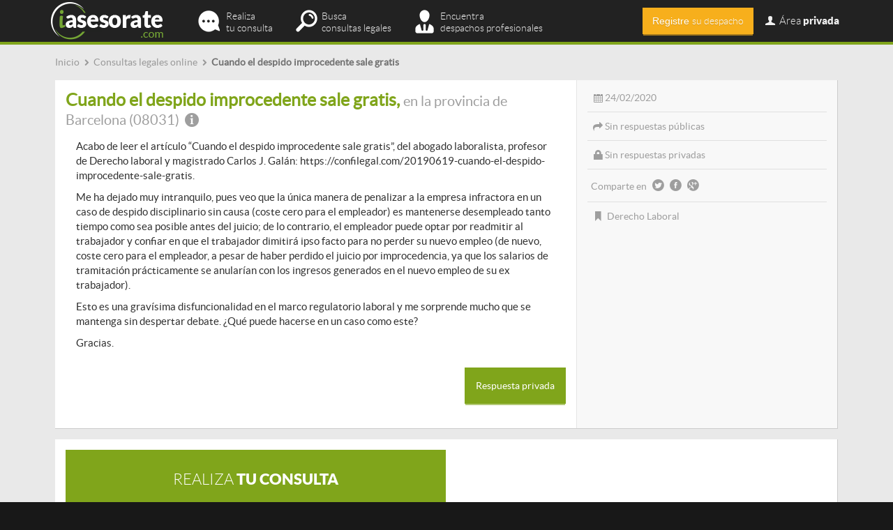

--- FILE ---
content_type: text/html; charset=utf-8
request_url: https://www.iasesorate.com/cuando-el-despido-improcedente-sale-gratis
body_size: 8641
content:
<!doctype html>
<html lang="es-es">
<head>
  <meta http-equiv="Content-Type" content="text/html; charset=utf-8" />
  <meta name="msvalidate.01" content="2BEEED2317BDD1CCA02296A62D5D5ED7" />
  <title>Cuando el despido improcedente sale gratis</title>
  <meta name="description" content="Acabo de leer el artículo “Cuando el despido improcedente sale gratis”, del abogado laboralista, profesor de Derecho laboral y...">
  <meta name="keywords" content="Derecho Laboral, Consultas legales online">
  <meta name="viewport" content="initial-scale=1.0, user-scalable=no" />
  <meta name="robots" content="index,follow" />  <meta name='geo.country' content="es" />
  <meta name="dc.language" CONTENT="es" />
  <link rel="shortcut icon" href="/favicon.ico" type="image/x-icon" />
    <link rel="alternate" hreflang="es-ES" />
  

  <!-- CSS -->
  <!--
  <link type="text/css" href="/media/css/bootstrap.min.css" rel="stylesheet" media="screen" />
  <link type="text/css" href="/media/css/iasesorate.css" rel="stylesheet" media="screen" />
  <link type="text/css" href="/media/css/validationEngine.jquery.css" rel="stylesheet" media="screen" />
  <link type="text/css" href="/media/css/tooltipster.css" rel="stylesheet" media="screen" />
   
  <link type="text/css" href="/media/css/fontello.css" rel="stylesheet" media="screen" />
  <link type="text/css" href="/media/css/animation.css" rel="stylesheet" media="screen" />
  
  <link type="text/css" href="/media/css/fractionslider.css" rel="stylesheet" media="screen" />
              
  -->
  <link type="text/css" href="/media/css/all.min.css" rel="stylesheet" media="screen" />
  
  <!-- jQuery basics -->
  <script src="https://ajax.googleapis.com/ajax/libs/jquery/1.11.0/jquery.min.js"></script>            
  <script type="text/javascript" src="/media/js/bootstrap.min.js"></script>
 
  <script type="text/javascript" src="/media/js/jquery.twitter-typeahead.js"></script>
     
  <!-- jQuery graphic enhancement -->            
  <script type="text/javascript" src="/media/js/jquery.tooltipster.min.js"></script>
  
  <script type="text/javascript" src="/media/js/jquery.stickymojo.js"></script>
  <script type="text/javascript" src="/media/js/jquery.match-height.js"></script>
  <script type="text/javascript" src="/media/js/jquery.animate-color.js"></script>
    
  <!-- jQuery sliders -->
  <script type="text/javascript" src="/media/js/jquery.fractionslider.min.js"></script>
      
              
  <!-- jQuery validation -->
  <script type="text/javascript" src="/media/js/jquery.validationEngine.js"></script>
 
  <script type="text/javascript" src="/media/js/languages/jquery.validationEngine-es.js"></script>
 
  
  <script>
      $("document").ready(function(){
          <!-- Validation -->
          $(".validable").validationEngine({scroll: false, focusFirstField: true, scrollOffset: 100,autoPositionUpdate: true,validationEventTrigger: 'lostfocus'});
		  <!-- Tooltip -->
		  $('.iat_tooltip').tooltipster({
			  position: 'bottom-left',
			  touchDevices: false,
			  animation: 'fade',
			  delay: 200,			  
			  offsetY: 0,
			  offsetX: 5,
			  contentAsHTML: true,
			  arrow: false,
		  });
		  
		  $('.login-toggle').click(function(){
		  	$('#login_container').toggleClass('hidden');
		  });
		  
		  $('.navbar-toggle').click(function(){
			$('#login_container').addClass('hidden'); 
		  });
		  
		  // Sameheight
		  $('.sameheight').matchHeight({
			  byRow: false,
			  property: 'height',
			  target: null,
			  remove: false
		  });
		 	
		  setTimeout(function(){
			  $('.icon-email').removeClass('blink_me');
			},6000);		  
                    
                    // Abrir modal de compra						
                    $('.mi-tarifa').click(function(e){
			e.preventDefault();
                        var action = $(this).attr('action');		 
			var tarifa_id = $(this).attr('id');			 
			var myurl = "/suscripciones/contratar?tarifa=" + tarifa_id + "&action=" + action;	
			$.get(myurl, function(data) {
                            if(data == "registro"){
                                window.location.href = "/registro";
                            } else if(data == "tarifas"){
                                window.location.href = "/suscripciones";  
                            } else {
                                                                window.location.href = "/suscripciones/compraNo";
                                                            }
                            return;
			});
			return;				
                    });
                  
		  
		  	
      });
	  
  </script>           
 
  <script>
   (function(i,s,o,g,r,a,m){i['GoogleAnalyticsObject']=r;i[r]=i[r]||function(){
   (i[r].q=i[r].q||[]).push(arguments)},i[r].l=1*new Date();a=s.createElement(o),
   m=s.getElementsByTagName(o)[0];a.async=1;a.src=g;m.parentNode.insertBefore(a,m)
   })(window,document,'script','//www.google-analytics.com/analytics.js','ga');
  
   ga('create', 'UA-36810611-1', 'auto');
   ga('require', 'displayfeatures');
   ga('send', 'pageview');  
  </script>

    <!-- Start Alexa Certify Javascript -->
    <script type="text/javascript">
    _atrk_opts = { atrk_acct:"TKz9l1awEti24B", domain:"iasesorate.com",dynamic: true};
    (function() { var as = document.createElement('script'); as.type = 'text/javascript'; as.async = true; as.src = "https://d31qbv1cthcecs.cloudfront.net/atrk.js"; var s = document.getElementsByTagName('script')[0];s.parentNode.insertBefore(as, s); })();
    </script>
    <noscript><img src="https://d5nxst8fruw4z.cloudfront.net/atrk.gif?account=TKz9l1awEti24B" style="display:none" height="1" width="1" alt="" /></noscript>
    <!-- End Alexa Certify Javascript --> 
            
</head>
<body itemscope itemtype="http://schema.org/WebPage">
<div id="iat-wrapper">
<div class="container"><div class="col-md-12 ticker">
	<div class="content no-padding-left">  
    
			<div class='breadcrumbs' itemprop='breadcrumb'>
			<ul>
				<li itemscope itemtype='http://data-vocabulary.org/Breadcrumb'>
					<a href='/' title='Consultas legales online a despachos profesionales | iasesorate.com' itemprop='url'>
						<span itemprop='title'>Inicio</span>
					</a>
				</li>
				<li itemscope itemtype='http://data-vocabulary.org/Breadcrumb'>
					<span class='icon-right-open small-icon'></span>
					<a href='/consultas-legales-online' title='Consultas legales online | iasesorate.com' itemprop='url'>
						<span itemprop='title'>Consultas legales online</span>
					</a>
				</li>
				<li itemscope itemtype='http://data-vocabulary.org/Breadcrumb'>
					<span class='icon-right-open small-icon'></span>
					<span itemprop='title' class='last-breadcrumb'>Cuando el despido improcedente sale gratis</span>
				</li>
			</ul>
			</div>    </div> 
</div>

<div class="col-md-12">
</div>

<div class="col-md-12 block consulta-block">
	<div class="col-md-8 consulta-main-box">
    	<div class="content">
        	<h1 class="title_box_zona_h1">Cuando el despido improcedente sale gratis, <span class="title_box_zona">en la provincia de Barcelona (08031) <span class="icon-info-circled iat_tooltip" title="Barcelona"></span></span></h1>
            <div class="content"><p>Acabo de leer el artículo “Cuando el despido improcedente sale gratis”, del abogado laboralista, profesor de Derecho laboral y magistrado Carlos J. Galán: https://confilegal.com/20190619-cuando-el-despido-improcedente-sale-gratis.</p>

<p>Me ha dejado muy intranquilo, pues veo que la única manera de penalizar a la empresa infractora en un caso de despido disciplinario sin causa (coste cero para el empleador) es mantenerse desempleado tanto tiempo como sea posible antes del juicio; de lo contrario, el empleador puede optar por readmitir al trabajador y confiar en que el trabajador dimitirá ipso facto para no perder su nuevo empleo (de nuevo, coste cero para el empleador, a pesar de haber perdido el juicio por improcedencia, ya que los salarios de tramitación prácticamente se anularían con los ingresos generados en el nuevo empleo de su ex trabajador).</p>

<p>Esto es una gravísima disfuncionalidad en el marco regulatorio laboral y me sorprende mucho que se mantenga sin despertar debate. ¿Qué puede hacerse en un caso como este?</p>

<p>Gracias.</p></div>
						<div class="text-right">
            	<p class="bottom-space-plus"><a class="contacto-privado" rel="nofollow" url="/profesionales/contactar?usuario=10981&consulta=10466" ><button class="btn content btn-usuarios">Respuesta privada</button></a></p>
            </div>
						
        </div>        
    </div>
    
    <div class="col-md-4 consulta-info-box" >
	    <div class="content">
						<span class="info_box_item icon-calendar-1">24/02/2020</span>            			
            <span class="info_box_item icon-forward">Sin respuestas públicas</span> 
            <span class="info_box_item icon-lock">Sin respuestas privadas</span> 
			<span class="info_box_item no-glow"> Comparte en <a href="https://twitter.com/share?url=http://www.iasesorate.com/cuando-el-despido-improcedente-sale-gratis&text=Visto en iasesorate.com" target="_blank" rel="nofollow"><span class="icon-twitter-circled bigger-icon pointer"></span></a><a href="http://www.facebook.com/sharer.php?u=http://www.iasesorate.com/cuando-el-despido-improcedente-sale-gratis&t=http://www.iasesorate.com/Cuando el despido improcedente sale gratis | iasesorate.com" rel="nofollow" target="_blank"><span class="icon-facebook-circled bigger-icon pointer"></span></a><a href="https://plus.google.com/share?url=&text=Visto en iasesorate.com" target="_blank" rel="nofollow"><span class="icon-gplus-circled bigger-icon pointer"></span></a></span>             
                        <span class="info_box_item icon-bookmark no-border">
				<a href="/derecho-laboral">Derecho Laboral</a>                
            </span>            
                    </div>
	</div>
	
</div>


		<div class="col-md-12 block content">
			
			<div class="col-md-6">
			
				<div class="col-md-12 responderbox-claim-usuarios btn btn-usuarios latobold text-center content">
					<a href="/consultas-legales"><span class="latothin">Realiza</span> tu consulta</a>
				</div>
				<div class="col-md-12">
					<div class="responderbox-claim-usuarios-info content">
						Realiza tu consulta online de forma gratuita y recibe respuestas solo de gestorías, asesorias y despachos profesionales
					</div>
				</div>
				
			</div>
			
			<div class="col-md-6"><div class='col-md-12'><div class='adsense-ad content text-center' style=''><script async src="//pagead2.googlesyndication.com/pagead/js/adsbygoogle.js"></script>
<!-- iat_responsive_entrelineas -->
<ins class="adsbygoogle"
     style="display:block"
     data-ad-client="ca-pub-8862037068307288"
     data-ad-slot="8195532656"
     data-ad-format="auto"></ins>
<script>
(adsbygoogle = window.adsbygoogle || []).push({});
</script></div></div><div class='clear'></div></div>			
		</div>    

</div> <!-- /container -->

<div id="prefooter">
	<div class="container">
    
        <div id="sticky-wrapper" class="col-md-12">
        <div id="sticky-main">
        
            

        	            <div class="block">	
                    <div class="title_section title_section_profesionales"><h2>Respuestas a la consulta: Cuando el despido improcedente sale gratis</h2></div>
                    <div class="content-plus">Esta consulta todavía no ha recibido ninguna respuesta por parte de los profesionales registrados en iasesorate.com</div>
            </div>
            
            <div class='col-md-12'><div class='adsense-ad ' style=''><script async src="//pagead2.googlesyndication.com/pagead/js/adsbygoogle.js"></script>
<!-- iat_responsive_sidebar -->
<ins class="adsbygoogle"
     style="display:block"
     data-ad-client="ca-pub-8862037068307288"
     data-ad-slot="1675091458"
     data-ad-format="auto"></ins>
<script>
(adsbygoogle = window.adsbygoogle || []).push({});
</script></div></div><div class='clear'></div>            
                        
            
<div class="col-md-12 block content responderbox-info responderbox-claim-usuarios-info">
   <div class="col-md-7 content">
    	<div class="">Sólo las gestorías, asesorías y profesionales registrados pueden responder a estas consultas. <span class="login-toggle profesionales pointer">Identifícate</span>.</div>
    </div>
    <div class="col-md-5 responderbox-claim btn btn-profesionales latothin text-center content" id="responder-noregistrado">
		<span class="latobold">Responder</span> consulta</a>
	</div>
</div>

<div class="hidden" id="popup-content">
    <div class="modal-dialog modal-lg">
        <div class="modal-content">
            <div class="modal-header">
                <button type="button" class="close" data-dismiss="modal" aria-hidden="true">&times;</button>
                <span class="modal-title" id="myModalLabel">Responder consulta</span>            
            </div>        
            <div class="modal-body">
            <div class="content-plus"> 
            <div class="text-center">
            <div class="title_common_h1 usuarios no-padding"><div class="content">¡Identifíquese!</div></div>
                <p>Si ya está registrado <span class="latobold">como profesional</span> en iasesorate.com, por favor utilice el siguiente formulario para identificarse:</p>
                
                <form name="login-consulta" id="login-consulta" action="/login" class="validable">                
                <div class="col-md-4 col-md-offset-4">
                <p><input type="text" name="email" id="email" class="form-control validate[required]" value="" placeholder="Escriba su email" /></p>                <p><input type="password" name="password" id="password" class="form-control validate[required]" placeholder="Contraseña" /></p>
                <p class="bottom-space"><a href="/login/forgot" target="_blank" rel="nofollow">¿Ha olvidado su contraseña?</a></p>
                <p><input type="submit" name="confirmar" id="confirmar" value="Enviar" class="btn btn-usuarios content" /></p>
                </div>
                <div class="clear"></div>
                </form>
            
            <div class="popups_separator"></div>
            
            <p class="title_claims latothin">Profesionales <span class="latobold">no registrados</span></p>        
            <p><a href="/registro"><input type="button" name="registrar" id="registrar" value="Registre su despacho" class="btn btn-profesionales content" /></a></p>
            
            </div>
            </div>  
            

            
            </div> <!-- modal body -->                
        </div> <!-- modal -->   
    </div>
</div>

<script>
$(document).ready(function(e) {	
	$('#responder-noregistrado').click(function(){
			$('#myModal').html($('#popup-content').html());
			$('#myModal').modal({ });		
		})
});
</script>            
            
            <div class="clear"></div>
            
            <div class="title_separator_white"></div>
            
            <div class="block">
                <div class="title_section"><h2>Otras consultas parecidas a "Cuando el despido improcedente sale gratis"</h2></div>
                <div class="content">
                	<p>Estas son las últimas consultas publicadas en iasesorate.com relacionadas con "<strong>Cuando el despido improcedente sale gratis</strong>", que pertenece al área legal de <a href="/derecho-laboral">Derecho Laboral</a>.</p>
                    <div id="consultasRelacionadas">
                    		
		<div class="box box-consultas">			
			<div class="col-md-9 content">
				<div class="title_box"><span><a class="pagina-consulta" title=" incapacitar sin autorizacion" href="/incapacitar-sin-autorizacion"> incapacitar sin autorizacion</a></span> <span class="title_box_separator icon-right-open"></span><span class="title_box_zona"> en la provincia de Tarragona (43202) <span class="icon-info-circled iat_tooltip" title="Reus"></span></span></div>
				<div class="body_box"><p>tengo un amigo que lo quieren incapacitar y ponerle en una fundacion y en soporte a la llar para personas... <a class="ver-mas-consulta" href="/incapacitar-sin-autorizacion" rel="nofollow" >ver más</a></p></div>
			</div>
			<div class="col-md-3 content">
				<div class="info_box">
					<span class="info_box_item icon-calendar-1"> 24/11/2024</span>					
					<span class="info_box_item no-border no-glow"> Comparte en: <a href="https://twitter.com/share?url=http://www.iasesorate.com/incapacitar-sin-autorizacion&text=Visto en iasesorate.com" target="_blank" rel="nofollow" ><span class="icon-twitter-circled bigger-icon pointer"></span></a><a href="http://www.facebook.com/sharer.php?u=http://www.iasesorate.com/incapacitar-sin-autorizacion&t=incapacitar-sin-autorizacion | iasesorate.com" target="_blank" rel="nofollow"><span class="icon-facebook-circled bigger-icon pointer"></span></a><a href="https://plus.google.com/share?url=http://www.iasesorate.com/incapacitar-sin-autorizacion&text=Visto en iasesorate.com" target="_blank" rel="nofollow"><span class="icon-gplus-circled bigger-icon pointer"></span></a>
				</div>
			</div>
			<div class="clear"></div>
		</div><div class='col-md-12'><div class='adsense-ad content no-padding-bottom text-center' style=''><script async src="//pagead2.googlesyndication.com/pagead/js/adsbygoogle.js"></script>
<!-- iat_responsive_entrelineas -->
<ins class="adsbygoogle"
     style="display:block"
     data-ad-client="ca-pub-8862037068307288"
     data-ad-slot="8195532656"
     data-ad-format="auto"></ins>
<script>
(adsbygoogle = window.adsbygoogle || []).push({});
</script></div></div><div class='clear'></div><div class='clear'></div>		
		<div class="box box-consultas">			
			<div class="col-md-9 content">
				<div class="title_box"><span><a class="pagina-consulta" title="Compaginar dos trabajos" href="/compaginar-dos-trabajos">Compaginar dos trabajos</a></span> <span class="title_box_separator icon-right-open"></span><span class="title_box_zona"> en la provincia de Alicante (03100) <span class="icon-info-circled iat_tooltip" title="Abio, Carrasqueta, Segorb, Xixona"></span></span></div>
				<div class="body_box"><p>Tengo un contrato indefinido a 24 horas semanales puedo compaginarlo con otro a 40 horas gracias</p></div>
			</div>
			<div class="col-md-3 content">
				<div class="info_box">
					<span class="info_box_item icon-calendar-1"> 27/09/2024</span>					
					<span class="info_box_item no-border no-glow"> Comparte en: <a href="https://twitter.com/share?url=http://www.iasesorate.com/compaginar-dos-trabajos&text=Visto en iasesorate.com" target="_blank" rel="nofollow" ><span class="icon-twitter-circled bigger-icon pointer"></span></a><a href="http://www.facebook.com/sharer.php?u=http://www.iasesorate.com/compaginar-dos-trabajos&t=compaginar-dos-trabajos | iasesorate.com" target="_blank" rel="nofollow"><span class="icon-facebook-circled bigger-icon pointer"></span></a><a href="https://plus.google.com/share?url=http://www.iasesorate.com/compaginar-dos-trabajos&text=Visto en iasesorate.com" target="_blank" rel="nofollow"><span class="icon-gplus-circled bigger-icon pointer"></span></a>
				</div>
			</div>
			<div class="clear"></div>
		</div>		
		<div class="box box-consultas">			
			<div class="col-md-9 content">
				<div class="title_box"><span><a class="pagina-consulta" title="¿Cómo solicitar que se rectifique la edad de jubilación?" href="/como-solicitar-que-se-rectifique-la-edad-de-jubilacion">¿Cómo solicitar que se rectifique la edad de jubilación?</a></span> <span class="title_box_separator icon-right-open"></span><span class="title_box_zona"> en la provincia de Lugo (27003) <span class="icon-info-circled iat_tooltip" title="Lugo"></span></span></div>
				<div class="body_box"><p>Hola, Llegué de Madrid a Lugo, hace 15 meses y ayer, fui a la Seguridad social en Lugo y me... <a class="ver-mas-consulta" href="/como-solicitar-que-se-rectifique-la-edad-de-jubilacion" rel="nofollow" >ver más</a></p></div>
			</div>
			<div class="col-md-3 content">
				<div class="info_box">
					<span class="info_box_item icon-calendar-1"> 26/08/2024</span>					
					<span class="info_box_item no-border no-glow"> Comparte en: <a href="https://twitter.com/share?url=http://www.iasesorate.com/como-solicitar-que-se-rectifique-la-edad-de-jubilacion&text=Visto en iasesorate.com" target="_blank" rel="nofollow" ><span class="icon-twitter-circled bigger-icon pointer"></span></a><a href="http://www.facebook.com/sharer.php?u=http://www.iasesorate.com/como-solicitar-que-se-rectifique-la-edad-de-jubilacion&t=como-solicitar-que-se-rectifique-la-edad-de-jubilacion | iasesorate.com" target="_blank" rel="nofollow"><span class="icon-facebook-circled bigger-icon pointer"></span></a><a href="https://plus.google.com/share?url=http://www.iasesorate.com/como-solicitar-que-se-rectifique-la-edad-de-jubilacion&text=Visto en iasesorate.com" target="_blank" rel="nofollow"><span class="icon-gplus-circled bigger-icon pointer"></span></a>
				</div>
			</div>
			<div class="clear"></div>
		</div>		
		<div class="box box-consultas">			
			<div class="col-md-9 content">
				<div class="title_box"><span><a class="pagina-consulta" title="BASES DE COTIZACION" href="/bases-de-cotizacion-1">BASES DE COTIZACION</a></span> <span class="title_box_separator icon-right-open"></span><span class="title_box_zona"> en la provincia de Sevilla (41015) <span class="icon-info-circled iat_tooltip" title="Sevilla"></span></span></div>
				<div class="body_box"><p>ME JUBILE  A LOS 65 AÑOS(SEPTIEMBRE 2021) CON 43 AÑOS COTIZADOS Y AL REPASAR MIS COTIZACIONES ENCUENTRO  AÑO 1980: 5... <a class="ver-mas-consulta" href="/bases-de-cotizacion-1" rel="nofollow" >ver más</a></p></div>
			</div>
			<div class="col-md-3 content">
				<div class="info_box">
					<span class="info_box_item icon-calendar-1"> 11/03/2024</span>					
					<span class="info_box_item no-border no-glow"> Comparte en: <a href="https://twitter.com/share?url=http://www.iasesorate.com/bases-de-cotizacion-1&text=Visto en iasesorate.com" target="_blank" rel="nofollow" ><span class="icon-twitter-circled bigger-icon pointer"></span></a><a href="http://www.facebook.com/sharer.php?u=http://www.iasesorate.com/bases-de-cotizacion-1&t=bases-de-cotizacion-1 | iasesorate.com" target="_blank" rel="nofollow"><span class="icon-facebook-circled bigger-icon pointer"></span></a><a href="https://plus.google.com/share?url=http://www.iasesorate.com/bases-de-cotizacion-1&text=Visto en iasesorate.com" target="_blank" rel="nofollow"><span class="icon-gplus-circled bigger-icon pointer"></span></a>
				</div>
			</div>
			<div class="clear"></div>
		</div>		
		<div class="box box-consultas">			
			<div class="col-md-9 content">
				<div class="title_box"><span><a class="pagina-consulta" title="Días por un cateterismo a mi madre" href="/dias-por-un-cateterismo-a-mi-madre">Días por un cateterismo a mi madre</a></span> <span class="title_box_separator icon-right-open"></span><span class="title_box_zona"> en la provincia de Burgos (09007) <span class="icon-info-circled iat_tooltip" title="Burgos"></span></span></div>
				<div class="body_box"><p>A mi madre la van a hacer un cateterismo y va a precisar reposo domiciliario, ¿me corresponde algún día de... <a class="ver-mas-consulta" href="/dias-por-un-cateterismo-a-mi-madre" rel="nofollow" >ver más</a></p></div>
			</div>
			<div class="col-md-3 content">
				<div class="info_box">
					<span class="info_box_item icon-calendar-1"> 1/03/2024</span>					
					<span class="info_box_item no-border no-glow"> Comparte en: <a href="https://twitter.com/share?url=http://www.iasesorate.com/dias-por-un-cateterismo-a-mi-madre&text=Visto en iasesorate.com" target="_blank" rel="nofollow" ><span class="icon-twitter-circled bigger-icon pointer"></span></a><a href="http://www.facebook.com/sharer.php?u=http://www.iasesorate.com/dias-por-un-cateterismo-a-mi-madre&t=dias-por-un-cateterismo-a-mi-madre | iasesorate.com" target="_blank" rel="nofollow"><span class="icon-facebook-circled bigger-icon pointer"></span></a><a href="https://plus.google.com/share?url=http://www.iasesorate.com/dias-por-un-cateterismo-a-mi-madre&text=Visto en iasesorate.com" target="_blank" rel="nofollow"><span class="icon-gplus-circled bigger-icon pointer"></span></a>
				</div>
			</div>
			<div class="clear"></div>
		</div>                        <p class="text-center">
                            <button class="ajax-loader btn box mas-consultas">Ver más consultas</button>
                            <div class="text-center hidden more-loader" ><img src="/media/images/ajax-loader.gif" /></div>
                        </p>
                                        <!-- carga por ajax las consultas relacionadas --></div>
                </div>                    
            </div>            
        </div>
        <!-- sidebar -->
        <div id="sticky-sidebar">            
            <div class="sidebar-padding">            
                <div class="block">
                	<div class="title_section">¡Consulta!</div>
<div class="content" id="sidebar-consulta">
  <form action="/consultas-legales" method="post" id="form1">
  <p>En iasesorate.com encontrarás todas las respuestas de los mejores profesionales. </p>
  <p><textarea class="form-control" id="descripcion" name="descripcion" placeholder="Ej.: Hace dos semanas que me he separado de mi marido. Tenemos dos hijos en común..."></textarea></p>
  <p class="text-center"><button type="submit" class="btn btn-usuarios content">Realiza ahora tu consulta gratuita</button></p>
  </form>
  <p class="text-center bottom-space-plus">Recibe respuestas solo de de gestorías, asesorías y despachos de abogados.</p>  
  <div class="clear"></div>
  <div class='col-md-12'><div class='adsense-ad ' style=''><script async src="//pagead2.googlesyndication.com/pagead/js/adsbygoogle.js"></script>
<!-- iat_responsive_entrelineas -->
<ins class="adsbygoogle"
     style="display:block"
     data-ad-client="ca-pub-8862037068307288"
     data-ad-slot="8195532656"
     data-ad-format="auto"></ins>
<script>
(adsbygoogle = window.adsbygoogle || []).push({});
</script></div></div><div class='clear'></div>  
</div> <!-- /content -->
<script>
$(document).ready(function(){
	
	$('#sticky-sidebar').stickyMojo({footerID: '#footer', contentID: '#sticky-main', topLimit: '#header-container'});	
	/*	 setTimeout(function(){
				$('#sticky-sidebar').stickyMojo({footerID: '#footer', contentID: '#sticky-main', topLimit: '#header-container'});				
			},2000); */
		
});
</script>                    
                </div>
             </div>
         </div>
    <div class="clear"></div>
    </div>
    
    

<!-- Modal -->
<div class="modal fade" id="myModal" tabindex="-1" role="dialog" aria-labelledby="myModalLabel" aria-hidden="true"></div>
<!-- modal -->


<div class="clear"></div>

<script>		
	$(document).ready(function(){
		
		
		$('.ajax-loader').click(function(){
			$(this).hide();
			$('.more-loader').removeClass('hidden');
			var url = "/consulta/consultasRelacionadas?area=3&id=10466&offset=5&listado_header=span"
			$.get(url, function( data ) {
				$('.more-loader').addClass('hidden');
				$("#consultasRelacionadas").append('<div class="title_separator"></div>').append(data);		
			});
			return;
		})

		$('.contacto-privado').on('click',function(event){	
			event.stopPropagation();
			// Abrir modal con formulario contacto
			var myurl = $(this).attr('url');		
			$.get(myurl, function(data) {				
				$('#myModal').html(data);				
				$('#myModal').modal({ backdrop: "static" });
				return;
			});
			return;
		});	

		
	});
</script>
        </div> <!-- /container -->
    <div class="clear"></div>
</div> <!-- /iat-wrapper -->

<div id="footer">

    <div id="featured">
        <div class="container">
                <div class='col-md-12'><div class='adsense-ad col-md-12 bottom-padding text-center' style=''><script async src="//pagead2.googlesyndication.com/pagead/js/adsbygoogle.js"></script>
<!-- iat_responsive_footer -->
<ins class="adsbygoogle"
     style="display:block"
     data-ad-client="ca-pub-8862037068307288"
     data-ad-slot="2288599853"
     data-ad-format="auto"></ins>
<script>
(adsbygoogle = window.adsbygoogle || []).push({});
</script></div></div><div class='clear'></div>        <div class="clear"></div>
        
	<!-- enlaces -->
	
                <div class="col-md-12 footer-enlaces">
        <h2 class="footer-title">Palabras clave en consultas legales</h2>
        <div class="content">
        	            	<div class="col-md-3"><a href='/consultas-legales-online/derecho-administrativo_valencia' title='consulta derecho administrativo valencia' >consulta derecho administrativo valencia</a></div>
                        	<div class="col-md-3"><a href='/consultas-legales-online/derecho-administrativo_madrid' title='consulta derecho administrativo madrid' >consulta derecho administrativo madrid</a></div>
                        	<div class="col-md-3"><a href='/consultas-legales-online/derecho-civil' title='consulta derecho civil' >consulta derecho civil</a></div>
                        	<div class="col-md-3"><a href='/consultas-legales-online/derecho-civil_las-palmas' title='consulta derecho civil canarias' >consulta derecho civil canarias</a></div>
                        	<div class="col-md-3"><a href='/consultas-legales-online/derecho-laboral' title='consulta laboral online' >consulta laboral online</a></div>
                        	<div class="col-md-3"><a href='/consultas-legales-online/derecho-fiscal_madrid' title='consulta fiscal madrid' >consulta fiscal madrid</a></div>
                        	<div class="col-md-3"><a href='/consultas-legales-online/derecho-contable_madrid' title='consulta contable madrid' >consulta contable madrid</a></div>
                        	<div class="col-md-3"><a href='/consultas-legales-online/derecho-laboral' title='consultas laborales online' >consultas laborales online</a></div>
                        	<div class="col-md-3"><a href='/consultas-legales-online/derecho-fiscal_barcelona' title='consulta fiscal barcelona' >consulta fiscal barcelona</a></div>
                        	<div class="col-md-3"><a href='/consultas-legales-online/derecho-internacional_barcelona' title='consulta extranjeria barcelona' >consulta extranjeria barcelona</a></div>
                        	<div class="col-md-3"><a href='/consultas-legales-online/derecho-contable' title='contabilidad online' >contabilidad online</a></div>
                        	<div class="col-md-3"><a href='/consultas-legales-online/malaga' title='preguntas a abogados malaga' >preguntas a abogados malaga</a></div>
                        	<div class="col-md-3"><a href='/consultas-legales-online/madrid' title='dudas legales madrid' >dudas legales madrid</a></div>
                        	<div class="col-md-3"><a href='/consultas-legales-online/valladolid' title='preguntas a abogados valladolid' >preguntas a abogados valladolid</a></div>
                        	<div class="col-md-3"><a href='/consultas-legales-online/derecho-procesal' title='consulta derecho procesal' >consulta derecho procesal</a></div>
                        	<div class="col-md-3"><a href='/consultas-legales-online/derecho-penal_barcelona' title='consulta derecho penal barcelona' >consulta derecho penal barcelona</a></div>
                        	<div class="col-md-3"><a href='/consultas-legales-online/derecho-internacional' title='consulta extranjeria' >consulta extranjeria</a></div>
                        	<div class="col-md-3"><a href='/consultas-legales-online/derecho-fiscal' title='consultas fiscales online' >consultas fiscales online</a></div>
                        	<div class="col-md-3"><a href='/consultas-legales-online/sevilla' title='consultas legales sevilla' >consultas legales sevilla</a></div>
                        	<div class="col-md-3"><a href='/consultas-legales-online/derecho-mercantil_madrid' title='consulta derecho mercantil madrid' >consulta derecho mercantil madrid</a></div>
                        	<div class="col-md-3"><a href='/consultas-legales-online/derecho-mercantil_barcelona' title='consulta derecho mercantil barcelona' >consulta derecho mercantil barcelona</a></div>
                        	<div class="col-md-3"><a href='/consultas-legales-online/derecho-penal_alicante' title='consulta derecho penal alicante' >consulta derecho penal alicante</a></div>
                    </div>
        </div>
        <div class="clear"></div>
        <div class="title_separator_white"></div>
        
                <!-- end enlaces -->

    	<h2 class="footer-title">Áreas legales</h2>
    	<div class="col-md-12 content">
       	            <div class="col-md-4 areas-item">
            	<a href="/derecho-administrativo" rel="">Derecho Administrativo</a>
                <span class="encapsulado">
                	<span class="hidden">En iasesorate.com encontrarás </span>
                    <span class="icon-user">86</span>
                	<span class="hidden"> expertos en Derecho Administrativo y </span>
                </span>
                <span class="encapsulado">
                	<span class="icon-comment"> 762</span>
                    <span class="hidden"> consultas publicadas sobre esta área legal.</span>
                </span>

            </div>
			            <div class="col-md-4 areas-item">
            	<a href="/derecho-civil" rel="">Derecho Civil</a>
                <span class="encapsulado">
                	<span class="hidden">En iasesorate.com encontrarás </span>
                    <span class="icon-user">201</span>
                	<span class="hidden"> expertos en Derecho Civil y </span>
                </span>
                <span class="encapsulado">
                	<span class="icon-comment"> 4649</span>
                    <span class="hidden"> consultas publicadas sobre esta área legal.</span>
                </span>

            </div>
			            <div class="col-md-4 areas-item">
            	<a href="/derecho-contable" rel="">Derecho Contable</a>
                <span class="encapsulado">
                	<span class="hidden">En iasesorate.com encontrarás </span>
                    <span class="icon-user">34</span>
                	<span class="hidden"> expertos en Derecho Contable y </span>
                </span>
                <span class="encapsulado">
                	<span class="icon-comment"> 88</span>
                    <span class="hidden"> consultas publicadas sobre esta área legal.</span>
                </span>

            </div>
			            <div class="col-md-4 areas-item">
            	<a href="/derecho-fiscal" rel="">Derecho Fiscal</a>
                <span class="encapsulado">
                	<span class="hidden">En iasesorate.com encontrarás </span>
                    <span class="icon-user">50</span>
                	<span class="hidden"> expertos en Derecho Fiscal y </span>
                </span>
                <span class="encapsulado">
                	<span class="icon-comment"> 661</span>
                    <span class="hidden"> consultas publicadas sobre esta área legal.</span>
                </span>

            </div>
			            <div class="col-md-4 areas-item">
            	<a href="/derecho-internacional" rel="">Derecho Internacional</a>
                <span class="encapsulado">
                	<span class="hidden">En iasesorate.com encontrarás </span>
                    <span class="icon-user">16</span>
                	<span class="hidden"> expertos en Derecho Internacional y </span>
                </span>
                <span class="encapsulado">
                	<span class="icon-comment"> 145</span>
                    <span class="hidden"> consultas publicadas sobre esta área legal.</span>
                </span>

            </div>
			            <div class="col-md-4 areas-item">
            	<a href="/derecho-laboral" rel="">Derecho Laboral</a>
                <span class="encapsulado">
                	<span class="hidden">En iasesorate.com encontrarás </span>
                    <span class="icon-user">120</span>
                	<span class="hidden"> expertos en Derecho Laboral y </span>
                </span>
                <span class="encapsulado">
                	<span class="icon-comment"> 3048</span>
                    <span class="hidden"> consultas publicadas sobre esta área legal.</span>
                </span>

            </div>
			            <div class="col-md-4 areas-item">
            	<a href="/derecho-mercantil" rel="">Derecho Mercantil</a>
                <span class="encapsulado">
                	<span class="hidden">En iasesorate.com encontrarás </span>
                    <span class="icon-user">69</span>
                	<span class="hidden"> expertos en Derecho Mercantil y </span>
                </span>
                <span class="encapsulado">
                	<span class="icon-comment"> 578</span>
                    <span class="hidden"> consultas publicadas sobre esta área legal.</span>
                </span>

            </div>
			            <div class="col-md-4 areas-item">
            	<a href="/derecho-penal" rel="">Derecho Penal</a>
                <span class="encapsulado">
                	<span class="hidden">En iasesorate.com encontrarás </span>
                    <span class="icon-user">111</span>
                	<span class="hidden"> expertos en Derecho Penal y </span>
                </span>
                <span class="encapsulado">
                	<span class="icon-comment"> 1090</span>
                    <span class="hidden"> consultas publicadas sobre esta área legal.</span>
                </span>

            </div>
			            <div class="col-md-4 areas-item">
            	<a href="/derecho-procesal" rel="">Derecho Procesal</a>
                <span class="encapsulado">
                	<span class="hidden">En iasesorate.com encontrarás </span>
                    <span class="icon-user">59</span>
                	<span class="hidden"> expertos en Derecho Procesal y </span>
                </span>
                <span class="encapsulado">
                	<span class="icon-comment"> 240</span>
                    <span class="hidden"> consultas publicadas sobre esta área legal.</span>
                </span>

            </div>
			            <div class="clear"></div>
        </div>

    </div>
</div>

<div class="container">

  <div class="col-md-12">

    <div class="col-md-4">
        <div class="footer-title">
            <p>Second Network, S.L.</p>
        </div>
        <div class="footer_col">
            <div class="footer-secondnetwork">
                <p>Av. Corts Catalanes, n&ordm; 7<br />08173 Sant Cugat del Vall&egrave;s<br />Barcelona
                <br>Powered by EVENIO</p>
            </div>
            <div class="clear"></div>
        </div>
    </div>

    <div class="col-md-5  bottom-space">
  	<div class="footer_col">
	    <div class="footer-title">
                <p>Otras páginas de iasesorate.com</p>
            </div>
            <div class="footer-links">
                <div class="other-links"><a href="/corp/condiciones-uso" rel="nofollow">Condiciones de uso</a></div>
                <div class="other-links"><a href="/corp/condiciones-contratacion" rel="nofollow">Condiciones de contrataci&oacute;n</a></div>
                <div class="other-links"><a href="/corp/nota-legal" rel="nofollow">Nota Legal</a></div>
                <div class="other-links"><a href="/corp/politica-privacidad" rel="nofollow">Pol&iacute;tica de privacidad</a></div>
                <div class="other-links"><a href="/corp/politica-cookies" rel="nofollow">Pol&iacute;tica de cookies</a></div><br />
                    <div class="other-links"><a href="/corp/blogs-amigos" rel="nofollow">Blogs amigos</a></div>
                <div class="other-links"><a href="/corp/quienes-somos" rel="nofollow" >Quienes somos</a></div>
                <div class="other-links"><a href="/corp/contactar" rel="nofollow">Contactar</a></div>
                <div class="other-links no-border"><a href="/suscripciones" rel="nofollow">Suscripciones</a></div>
            </div>
        <div class="clear  bottom-space"></div>
        </div>
    </div>

    <div class="col-md-3">
        <div class="footer_col">
            <div class="footer-title">
                <p>Síguenos en...</p>
            </div>
            <div class="footer-links">
       		<div class="social_layer_bg relative">
                    <div class="circled-social"><p class="hidden">Facebook: https://www.facebook.com/iasesorate</p></div>
                    <div class="circled-social"><p class="hidden">Twitter: http://www.twitter./iasesorate</p></div>
                    <div class="circled-social"><p class="hidden">Google+: https://plus.google.com/+Iasesorate_com</p></div>
                    <div class="circled-social"><p class="hidden">LinkedIn: https://www.linkedin.com/company/iasesorate-com</p></div>
                    <div class="social_layer_top">
                        <div class="clear"></div>
                        <a href="https://www.facebook.com/iasesorate" target="_blank" rel="nofollow"><span class="icon-facebook-circled facebook-available mega-icon facebook-active"></span></a><a href="https://twitter.com/@iasesorate" target="_blank" rel="nofollow"><span class="icon-twitter-circled twitter-available mega-icon twitter-active"></span></a><a href="https://plus.google.com/+Iasesorate_com" target="_blank" rel="nofollow"><span class="icon-gplus-circled gplus-available mega-icon gplus-active"></span></a><a href="https://www.linkedin.com/company/iasesorate-com" target="_blank" rel="nofollow"><span class="icon-linkedin-circled linkedin-available mega-icon linkedin-active"></span></a>                    </div>
                </div>
            </div>
        </div>
    </div>

    <div class="clear"></div>

</div>

<div class="clear"></div>

</div> <!-- /container -->
</div> <!-- END FOOTER -->


    <!-- Fixed navbar -->
    <div id="header">
    <div class="navbar navbar-default navbar-fixed-top" role="navigation">
      <div class="container" id="header-container">
        <div class="navbar-header">
          <button type="button" class="navbar-toggle" data-toggle="collapse" data-target=".navbar-collapse">
            <span class="sr-only">Toggle navigation</span>
            <span class="icon-bar"></span>
            <span class="icon-bar"></span>
            <span class="icon-bar"></span>
          </button>
          <a class="navbar-brand" href="/"><img src="/media/images/iasesorate_logo.png" title="iasesorate.com | consultas legales online a despachos profesionales" alt="iasesorate.com" /></a>
        </div>
        <div class="navbar-collapse collapse">
          <ul class="nav navbar-nav iconic-menu" id="header-iconic-menu">
            <li><a href="/consultas-legales" class="menu_item menu_preguntar active"><span class='latothin'>Realiza<br />tu consulta</span></a></li>
            <li><a href="/consultas-legales-online" class="menu_item menu_consultas "><span class='latothin'>Busca<br />consultas legales</span></a></li>
            <li><a href="/despachos-profesionales" class="menu_item menu_profesionales "><span class='latothin'>Encuentra<br />despachos profesionales</span></a></li>
          </ul>
          <ul class="nav navbar-nav non-iconic-menu">
            <li class="" title=""><a href="/consultas-legales" rel="nofollow" class="active"><span class='latothin'>Realiza</span> <span class='latobold'>tu consulta</span></a></li>
            <li class="" title=""><a href="/consultas-legales-online" rel="nofollow" class=""><span class='latobold'>Busca</span> <span class='latothin'>consultas legales</span></a></li>
            <li class="" title=""><a href="/despachos-profesionales" rel="nofollow" class=""><span class='latobold'>Encuentra</span> <span class='latothin'>despachos profesionales</span></a></li>
          </ul>
          <ul class="nav navbar-nav navbar-right" id="login-zone">
          			
        <li class="pointer latobold" id="login-registro" ><a class="btn btn-profesionales" href="/registro" >Registre <span class="latothin"  >su despacho</span></a></li>
        <li class="login-toggle pointer latobold"><a rel="nofollow"><span class="icon-user"></span> <span class="latothin">Área</span> privada</a></li>  		 
	            </ul>
        </div><!--/.nav-collapse -->




      </div>
    </div>
    <div class="clear"></div>



    </div> <!-- /header -->


    <div id="login_container" class="content hidden">
      <form name="login" id="login" action="/login" class="form-inline">
          <div class="login-fields">
              <div class="form-group col-md-6">
                <label class="sr-only" for="email">Email</label>
                <input type="text" class="form-control input-sm" id="email" name="email" placeholder="Escribir email">
              </div>
              <div class="form-group col-md-6">
                <label class="sr-only" for="password">Contraseña</label>
                <input type="password" class="form-control input-sm" id="password" name="password" placeholder="Contraseña">
              </div>
              <div class="clear"></div>
          </div>
          <div class="login-fields">
	          <div class="form-group col-md-6">
                  <!-- <div class="checkbox">
                    <label>
                      <input type="checkbox"> Recuérdame
                    </label>
                  </div> -->
                  <div class="remember"><a href="/login/forgot" rel="nofollow"><span class="icon-retweet"></span> Recuperar contraseña</a></div>
              </div>
              <div class="form-group col-md-6">
	              <button type="submit" class="btn btn-usuarios input-sm">Acceder</button>
              </div>
              <div class="clear"></div>
          </div>
      </form>

    </div> <!-- /header -->


</body>
<!-- Google Code para etiquetas de remarketing -->
<!--------------------------------------------------
Es posible que las etiquetas de remarketing todavía no estén asociadas a la información de identificación personal o que estén en páginas relacionadas con las categorías delicadas. Para obtener más información e instrucciones sobre cómo configurar la etiqueta, consulte http://google.com/ads/remarketingsetup.
--------------------------------------------------->
<script type="text/javascript">
/* <![CDATA[ */
var google_conversion_id = 977091930;
var google_custom_params = window.google_tag_params;
var google_remarketing_only = true;
/* ]]> */
</script>
<script type="text/javascript" src="//www.googleadservices.com/pagead/conversion.js">
</script>
<noscript>
<div style="display:inline;">
<img height="1" width="1" style="border-style:none;" alt="" src="//googleads.g.doubleclick.net/pagead/viewthroughconversion/977091930/?value=0&amp;guid=ON&amp;script=0"/>
</div>
</noscript>
</html>

--- FILE ---
content_type: text/html; charset=utf-8
request_url: https://www.google.com/recaptcha/api2/aframe
body_size: 268
content:
<!DOCTYPE HTML><html><head><meta http-equiv="content-type" content="text/html; charset=UTF-8"></head><body><script nonce="oNFdcvVRj0lXjsAN_WY_9w">/** Anti-fraud and anti-abuse applications only. See google.com/recaptcha */ try{var clients={'sodar':'https://pagead2.googlesyndication.com/pagead/sodar?'};window.addEventListener("message",function(a){try{if(a.source===window.parent){var b=JSON.parse(a.data);var c=clients[b['id']];if(c){var d=document.createElement('img');d.src=c+b['params']+'&rc='+(localStorage.getItem("rc::a")?sessionStorage.getItem("rc::b"):"");window.document.body.appendChild(d);sessionStorage.setItem("rc::e",parseInt(sessionStorage.getItem("rc::e")||0)+1);localStorage.setItem("rc::h",'1768967579219');}}}catch(b){}});window.parent.postMessage("_grecaptcha_ready", "*");}catch(b){}</script></body></html>

--- FILE ---
content_type: text/css
request_url: https://www.iasesorate.com/media/css/all.min.css
body_size: 28906
content:
@charset "utf-8";hr,img{border:0}body,figure{margin:0}html{font-family:sans-serif;-ms-text-size-adjust:100%;-webkit-text-size-adjust:100%}article,aside,details,figcaption,figure,footer,header,hgroup,main,nav,section,summary{display:block}audio,canvas,progress,video{display:inline-block;vertical-align:baseline}audio:not([controls]){display:none;height:0}[hidden],template{display:none}a{background:0 0}a:active,a:hover{outline:0}b,optgroup,strong{font-weight:700}dfn{font-style:italic}h1{margin:.67em 0}mark{background:#ff0;color:#000}sub,sup{font-size:75%;line-height:0;position:relative;vertical-align:baseline}sup{top:-.5em}sub{bottom:-.25em}img{vertical-align:middle}svg:not(:root){overflow:hidden}hr{-moz-box-sizing:content-box;box-sizing:content-box;height:0}pre,textarea{overflow:auto}code,kbd,pre,samp{font-size:1em}button,input,optgroup,select,textarea{color:inherit;font:inherit;margin:0}.glyphicon,address,cite{font-style:normal}button{overflow:visible}button,select{text-transform:none}button,html input[type=button],input[type=reset],input[type=submit]{-webkit-appearance:button;cursor:pointer}button[disabled],html input[disabled]{cursor:default}button::-moz-focus-inner,input::-moz-focus-inner{border:0;padding:0}input[type=checkbox],input[type=radio]{box-sizing:border-box;padding:0}input[type=number]::-webkit-inner-spin-button,input[type=number]::-webkit-outer-spin-button{height:auto}input[type=search]::-webkit-search-cancel-button,input[type=search]::-webkit-search-decoration{-webkit-appearance:none}table{border-collapse:collapse;border-spacing:0}td,th{padding:0}@media print{blockquote,img,pre,tr{page-break-inside:avoid}*{text-shadow:none!important;color:#000!important;background:0 0!important;box-shadow:none!important}a,a:visited{text-decoration:underline}a[href]:after{content:" (" attr(href) ")"}abbr[title]:after{content:" (" attr(title) ")"}a[href^="javascript:"]:after,a[href^="#"]:after{content:""}blockquote,pre{border:1px solid #999}thead{display:table-header-group}img{max-width:100%!important}h2,h3,p{orphans:3;widows:3}h2,h3{page-break-after:avoid}select{background:#fff!important}.navbar{display:none}.table td,.table th{background-color:#fff!important}.btn>.caret,.dropup>.btn>.caret{border-top-color:#000!important}.label{border:1px solid #000}.table{border-collapse:collapse!important}.table-bordered td,.table-bordered th{border:1px solid #ddd!important}}.btn,.btn-danger.active,.btn-danger:active,.btn-default.active,.btn-default:active,.btn-info.active,.btn-info:active,.btn-primary.active,.btn-primary:active,.btn-warning.active,.btn-warning:active,.btn.active,.btn:active,.dropdown-menu>.disabled>a:focus,.dropdown-menu>.disabled>a:hover,.form-control,.navbar-toggle,.open .dropdown-toggle.btn-danger,.open .dropdown-toggle.btn-default,.open .dropdown-toggle.btn-info,.open .dropdown-toggle.btn-primary,.open .dropdown-toggle.btn-warning{background-image:none}.img-thumbnail,body{background-color:#fff}*,:after,:before{-webkit-box-sizing:border-box;-moz-box-sizing:border-box;box-sizing:border-box}html{font-size:62.5%;-webkit-tap-highlight-color:transparent}body{line-height:1.42857143}button,input,select,textarea{font-family:inherit;font-size:inherit;line-height:inherit}a{text-decoration:none}a:focus,a:hover{color:#2a6496;text-decoration:underline}a:focus{outline:dotted thin;outline:-webkit-focus-ring-color auto 5px;outline-offset:-2px}.carousel-inner>.item>a>img,.carousel-inner>.item>img,.img-responsive,.thumbnail a>img,.thumbnail>img{display:block;max-width:100%;height:auto}.img-rounded{border-radius:6px}.img-thumbnail{padding:4px;line-height:1.42857143;border:1px solid #ddd;border-radius:4px;-webkit-transition:all .2s ease-in-out;transition:all .2s ease-in-out;display:inline-block;max-width:100%;height:auto}.list-inline,.list-unstyled{padding-left:0;list-style:none}.img-circle{border-radius:50%}hr{margin-top:20px;margin-bottom:20px;border-top:1px solid #eee}.sr-only{position:absolute;width:1px;height:1px;margin:-1px;padding:0;overflow:hidden;clip:rect(0,0,0,0);border:0}.h1,.h2,.h3,.h4,.h5,.h6,h1,h2,h3,h4,h5,h6{font-family:inherit;font-weight:500;line-height:1.1;color:inherit}.h1 .small,.h1 small,.h2 .small,.h2 small,.h3 .small,.h3 small,.h4 .small,.h4 small,.h5 .small,.h5 small,.h6 .small,.h6 small,h1 .small,h1 small,h2 .small,h2 small,h3 .small,h3 small,h4 .small,h4 small,h5 .small,h5 small,h6 .small,h6 small{font-weight:400;line-height:1;color:#999}.h1,.h2,.h3,h1,h2,h3{margin-top:20px;margin-bottom:10px}.h1 .small,.h1 small,.h2 .small,.h2 small,.h3 .small,.h3 small,h1 .small,h1 small,h2 .small,h2 small,h3 .small,h3 small{font-size:65%}.h4,.h5,.h6,h4,h5,h6{margin-top:10px;margin-bottom:10px}.h4 .small,.h4 small,.h5 .small,.h5 small,.h6 .small,.h6 small,h4 .small,h4 small,h5 .small,h5 small,h6 .small,h6 small{font-size:75%}.h1,h1{font-size:36px}.h2,h2{font-size:30px}.h3,h3{font-size:24px}.h4,h4{font-size:18px}.h5,h5{font-size:14px}.h6,h6{font-size:12px}p{margin:0 0 10px}.lead{margin-bottom:20px;font-size:16px;font-weight:200;line-height:1.4}dt,label{font-weight:700}address,blockquote .small,blockquote footer,blockquote small,dd,dt,pre{line-height:1.42857143}@media (min-width:768px){.lead{font-size:21px}}.small,small{font-size:85%}.text-left{text-align:left}.text-right{text-align:right}.text-center{text-align:center}.text-justify{text-align:justify}.text-muted{color:#999}.text-primary{color:#428bca}a.text-primary:hover{color:#3071a9}.text-success{color:#3c763d}a.text-success:hover{color:#2b542c}.text-info{color:#31708f}a.text-info:hover{color:#245269}.text-warning{color:#8a6d3b}a.text-warning:hover{color:#66512c}.text-danger{color:#a94442}a.text-danger:hover{color:#843534}.bg-primary{color:#fff;background-color:#428bca}a.bg-primary:hover{background-color:#3071a9}.bg-success{background-color:#dff0d8}a.bg-success:hover{background-color:#c1e2b3}.bg-info{background-color:#d9edf7}a.bg-info:hover{background-color:#afd9ee}.bg-warning{background-color:#fcf8e3}a.bg-warning:hover{background-color:#f7ecb5}.bg-danger{background-color:#f2dede}a.bg-danger:hover{background-color:#e4b9b9}pre code,table{background-color:transparent}.page-header{padding-bottom:9px;margin:40px 0 20px;border-bottom:1px solid #eee}dl,ol,ul{margin-top:0}blockquote ol:last-child,blockquote p:last-child,blockquote ul:last-child,ol ol,ol ul,ul ol,ul ul{margin-bottom:0}address,dl{margin-bottom:20px}ol,ul{margin-bottom:10px}.list-inline{margin-left:-5px}.list-inline>li{display:inline-block;padding-left:5px;padding-right:5px}dd{margin-left:0}@media (min-width:768px){.dl-horizontal dt{float:left;width:160px;clear:left;text-align:right;overflow:hidden;text-overflow:ellipsis;white-space:nowrap}.dl-horizontal dd{margin-left:180px}.container{width:750px}}abbr[data-original-title],abbr[title]{cursor:help;border-bottom:1px dotted #999}.initialism{font-size:90%;text-transform:uppercase}blockquote{padding:10px 20px;margin:0 0 20px;font-size:17.5px;border-left:5px solid #eee}blockquote .small,blockquote footer,blockquote small{display:block;font-size:80%;color:#999}legend,pre{display:block;color:#333}blockquote .small:before,blockquote footer:before,blockquote small:before{content:'\2014 \00A0'}.blockquote-reverse,blockquote.pull-right{padding-right:15px;padding-left:0;border-right:5px solid #eee;border-left:0;text-align:right}code,kbd{padding:2px 4px;font-size:90%}.blockquote-reverse .small:before,.blockquote-reverse footer:before,.blockquote-reverse small:before,blockquote.pull-right .small:before,blockquote.pull-right footer:before,blockquote.pull-right small:before{content:''}.blockquote-reverse .small:after,.blockquote-reverse footer:after,.blockquote-reverse small:after,blockquote.pull-right .small:after,blockquote.pull-right footer:after,blockquote.pull-right small:after{content:'\00A0 \2014'}blockquote:after,blockquote:before{content:""}code,kbd,pre,samp{font-family:Menlo,Monaco,Consolas,"Courier New",monospace}code{color:#c7254e;background-color:#f9f2f4;white-space:nowrap;border-radius:4px}kbd{color:#fff;background-color:#333;border-radius:3px;box-shadow:inset 0 -1px 0 rgba(0,0,0,.25)}pre{padding:9.5px;margin:0 0 10px;font-size:13px;word-break:break-all;word-wrap:break-word;background-color:#f5f5f5;border:1px solid #ccc;border-radius:4px}.container,.container-fluid{margin-right:auto;margin-left:auto}pre code{padding:0;font-size:inherit;color:inherit;white-space:pre-wrap;border-radius:0}.container,.container-fluid{padding-left:15px;padding-right:15px}.pre-scrollable{max-height:340px;overflow-y:scroll}@media (min-width:992px){.container{width:970px}}@media (min-width:1200px){.container{width:1170px}}.row{margin-left:-15px;margin-right:-15px}.col-lg-1,.col-lg-10,.col-lg-11,.col-lg-12,.col-lg-2,.col-lg-3,.col-lg-4,.col-lg-5,.col-lg-6,.col-lg-7,.col-lg-8,.col-lg-9,.col-md-1,.col-md-10,.col-md-11,.col-md-12,.col-md-2,.col-md-3,.col-md-4,.col-md-5,.col-md-6,.col-md-7,.col-md-8,.col-md-9,.col-sm-1,.col-sm-10,.col-sm-11,.col-sm-12,.col-sm-2,.col-sm-3,.col-sm-4,.col-sm-5,.col-sm-6,.col-sm-7,.col-sm-8,.col-sm-9,.col-xs-1,.col-xs-10,.col-xs-11,.col-xs-12,.col-xs-2,.col-xs-3,.col-xs-4,.col-xs-5,.col-xs-6,.col-xs-7,.col-xs-8,.col-xs-9{position:relative;min-height:1px;padding-left:15px;padding-right:15px}.col-xs-1,.col-xs-10,.col-xs-11,.col-xs-12,.col-xs-2,.col-xs-3,.col-xs-4,.col-xs-5,.col-xs-6,.col-xs-7,.col-xs-8,.col-xs-9{float:left}.col-xs-12{width:100%}.col-xs-11{width:91.66666667%}.col-xs-10{width:83.33333333%}.col-xs-9{width:75%}.col-xs-8{width:66.66666667%}.col-xs-7{width:58.33333333%}.col-xs-6{width:50%}.col-xs-5{width:41.66666667%}.col-xs-4{width:33.33333333%}.col-xs-3{width:25%}.col-xs-2{width:16.66666667%}.col-xs-1{width:8.33333333%}.col-xs-pull-12{right:100%}.col-xs-pull-11{right:91.66666667%}.col-xs-pull-10{right:83.33333333%}.col-xs-pull-9{right:75%}.col-xs-pull-8{right:66.66666667%}.col-xs-pull-7{right:58.33333333%}.col-xs-pull-6{right:50%}.col-xs-pull-5{right:41.66666667%}.col-xs-pull-4{right:33.33333333%}.col-xs-pull-3{right:25%}.col-xs-pull-2{right:16.66666667%}.col-xs-pull-1{right:8.33333333%}.col-xs-pull-0{right:0}.col-xs-push-12{left:100%}.col-xs-push-11{left:91.66666667%}.col-xs-push-10{left:83.33333333%}.col-xs-push-9{left:75%}.col-xs-push-8{left:66.66666667%}.col-xs-push-7{left:58.33333333%}.col-xs-push-6{left:50%}.col-xs-push-5{left:41.66666667%}.col-xs-push-4{left:33.33333333%}.col-xs-push-3{left:25%}.col-xs-push-2{left:16.66666667%}.col-xs-push-1{left:8.33333333%}.col-xs-push-0{left:0}.col-xs-offset-12{margin-left:100%}.col-xs-offset-11{margin-left:91.66666667%}.col-xs-offset-10{margin-left:83.33333333%}.col-xs-offset-9{margin-left:75%}.col-xs-offset-8{margin-left:66.66666667%}.col-xs-offset-7{margin-left:58.33333333%}.col-xs-offset-6{margin-left:50%}.col-xs-offset-5{margin-left:41.66666667%}.col-xs-offset-4{margin-left:33.33333333%}.col-xs-offset-3{margin-left:25%}.col-xs-offset-2{margin-left:16.66666667%}.col-xs-offset-1{margin-left:8.33333333%}.col-xs-offset-0{margin-left:0}@media (min-width:768px){.col-sm-1,.col-sm-10,.col-sm-11,.col-sm-12,.col-sm-2,.col-sm-3,.col-sm-4,.col-sm-5,.col-sm-6,.col-sm-7,.col-sm-8,.col-sm-9{float:left}.col-sm-12{width:100%}.col-sm-11{width:91.66666667%}.col-sm-10{width:83.33333333%}.col-sm-9{width:75%}.col-sm-8{width:66.66666667%}.col-sm-7{width:58.33333333%}.col-sm-6{width:50%}.col-sm-5{width:41.66666667%}.col-sm-4{width:33.33333333%}.col-sm-3{width:25%}.col-sm-2{width:16.66666667%}.col-sm-1{width:8.33333333%}.col-sm-pull-12{right:100%}.col-sm-pull-11{right:91.66666667%}.col-sm-pull-10{right:83.33333333%}.col-sm-pull-9{right:75%}.col-sm-pull-8{right:66.66666667%}.col-sm-pull-7{right:58.33333333%}.col-sm-pull-6{right:50%}.col-sm-pull-5{right:41.66666667%}.col-sm-pull-4{right:33.33333333%}.col-sm-pull-3{right:25%}.col-sm-pull-2{right:16.66666667%}.col-sm-pull-1{right:8.33333333%}.col-sm-pull-0{right:0}.col-sm-push-12{left:100%}.col-sm-push-11{left:91.66666667%}.col-sm-push-10{left:83.33333333%}.col-sm-push-9{left:75%}.col-sm-push-8{left:66.66666667%}.col-sm-push-7{left:58.33333333%}.col-sm-push-6{left:50%}.col-sm-push-5{left:41.66666667%}.col-sm-push-4{left:33.33333333%}.col-sm-push-3{left:25%}.col-sm-push-2{left:16.66666667%}.col-sm-push-1{left:8.33333333%}.col-sm-push-0{left:0}.col-sm-offset-12{margin-left:100%}.col-sm-offset-11{margin-left:91.66666667%}.col-sm-offset-10{margin-left:83.33333333%}.col-sm-offset-9{margin-left:75%}.col-sm-offset-8{margin-left:66.66666667%}.col-sm-offset-7{margin-left:58.33333333%}.col-sm-offset-6{margin-left:50%}.col-sm-offset-5{margin-left:41.66666667%}.col-sm-offset-4{margin-left:33.33333333%}.col-sm-offset-3{margin-left:25%}.col-sm-offset-2{margin-left:16.66666667%}.col-sm-offset-1{margin-left:8.33333333%}.col-sm-offset-0{margin-left:0}}@media (min-width:992px){.col-md-1,.col-md-10,.col-md-11,.col-md-12,.col-md-2,.col-md-3,.col-md-4,.col-md-5,.col-md-6,.col-md-7,.col-md-8,.col-md-9{float:left}.col-md-12{width:100%}.col-md-11{width:91.66666667%}.col-md-10{width:83.33333333%}.col-md-9{width:75%}.col-md-8{width:66.66666667%}.col-md-7{width:58.33333333%}.col-md-6{width:50%}.col-md-5{width:41.66666667%}.col-md-4{width:33.33333333%}.col-md-3{width:25%}.col-md-2{width:16.66666667%}.col-md-1{width:8.33333333%}.col-md-pull-12{right:100%}.col-md-pull-11{right:91.66666667%}.col-md-pull-10{right:83.33333333%}.col-md-pull-9{right:75%}.col-md-pull-8{right:66.66666667%}.col-md-pull-7{right:58.33333333%}.col-md-pull-6{right:50%}.col-md-pull-5{right:41.66666667%}.col-md-pull-4{right:33.33333333%}.col-md-pull-3{right:25%}.col-md-pull-2{right:16.66666667%}.col-md-pull-1{right:8.33333333%}.col-md-pull-0{right:0}.col-md-push-12{left:100%}.col-md-push-11{left:91.66666667%}.col-md-push-10{left:83.33333333%}.col-md-push-9{left:75%}.col-md-push-8{left:66.66666667%}.col-md-push-7{left:58.33333333%}.col-md-push-6{left:50%}.col-md-push-5{left:41.66666667%}.col-md-push-4{left:33.33333333%}.col-md-push-3{left:25%}.col-md-push-2{left:16.66666667%}.col-md-push-1{left:8.33333333%}.col-md-push-0{left:0}.col-md-offset-12{margin-left:100%}.col-md-offset-11{margin-left:91.66666667%}.col-md-offset-10{margin-left:83.33333333%}.col-md-offset-9{margin-left:75%}.col-md-offset-8{margin-left:66.66666667%}.col-md-offset-7{margin-left:58.33333333%}.col-md-offset-6{margin-left:50%}.col-md-offset-5{margin-left:41.66666667%}.col-md-offset-4{margin-left:33.33333333%}.col-md-offset-3{margin-left:25%}.col-md-offset-2{margin-left:16.66666667%}.col-md-offset-1{margin-left:8.33333333%}.col-md-offset-0{margin-left:0}}@media (min-width:1200px){.col-lg-1,.col-lg-10,.col-lg-11,.col-lg-12,.col-lg-2,.col-lg-3,.col-lg-4,.col-lg-5,.col-lg-6,.col-lg-7,.col-lg-8,.col-lg-9{float:left}.col-lg-12{width:100%}.col-lg-11{width:91.66666667%}.col-lg-10{width:83.33333333%}.col-lg-9{width:75%}.col-lg-8{width:66.66666667%}.col-lg-7{width:58.33333333%}.col-lg-6{width:50%}.col-lg-5{width:41.66666667%}.col-lg-4{width:33.33333333%}.col-lg-3{width:25%}.col-lg-2{width:16.66666667%}.col-lg-1{width:8.33333333%}.col-lg-pull-12{right:100%}.col-lg-pull-11{right:91.66666667%}.col-lg-pull-10{right:83.33333333%}.col-lg-pull-9{right:75%}.col-lg-pull-8{right:66.66666667%}.col-lg-pull-7{right:58.33333333%}.col-lg-pull-6{right:50%}.col-lg-pull-5{right:41.66666667%}.col-lg-pull-4{right:33.33333333%}.col-lg-pull-3{right:25%}.col-lg-pull-2{right:16.66666667%}.col-lg-pull-1{right:8.33333333%}.col-lg-pull-0{right:0}.col-lg-push-12{left:100%}.col-lg-push-11{left:91.66666667%}.col-lg-push-10{left:83.33333333%}.col-lg-push-9{left:75%}.col-lg-push-8{left:66.66666667%}.col-lg-push-7{left:58.33333333%}.col-lg-push-6{left:50%}.col-lg-push-5{left:41.66666667%}.col-lg-push-4{left:33.33333333%}.col-lg-push-3{left:25%}.col-lg-push-2{left:16.66666667%}.col-lg-push-1{left:8.33333333%}.col-lg-push-0{left:0}.col-lg-offset-12{margin-left:100%}.col-lg-offset-11{margin-left:91.66666667%}.col-lg-offset-10{margin-left:83.33333333%}.col-lg-offset-9{margin-left:75%}.col-lg-offset-8{margin-left:66.66666667%}.col-lg-offset-7{margin-left:58.33333333%}.col-lg-offset-6{margin-left:50%}.col-lg-offset-5{margin-left:41.66666667%}.col-lg-offset-4{margin-left:33.33333333%}.col-lg-offset-3{margin-left:25%}.col-lg-offset-2{margin-left:16.66666667%}.col-lg-offset-1{margin-left:8.33333333%}.col-lg-offset-0{margin-left:0}}table{max-width:100%}th{text-align:left}.table{width:100%;margin-bottom:20px}.table>tbody>tr>td,.table>tbody>tr>th,.table>tfoot>tr>td,.table>tfoot>tr>th,.table>thead>tr>td,.table>thead>tr>th{padding:8px;line-height:1.42857143;vertical-align:top;border-top:1px solid #ddd}.table>thead>tr>th{vertical-align:bottom;border-bottom:2px solid #ddd}.table>caption+thead>tr:first-child>td,.table>caption+thead>tr:first-child>th,.table>colgroup+thead>tr:first-child>td,.table>colgroup+thead>tr:first-child>th,.table>thead:first-child>tr:first-child>td,.table>thead:first-child>tr:first-child>th{border-top:0}.table>tbody+tbody{border-top:2px solid #ddd}.table .table{background-color:#fff}.table-condensed>tbody>tr>td,.table-condensed>tbody>tr>th,.table-condensed>tfoot>tr>td,.table-condensed>tfoot>tr>th,.table-condensed>thead>tr>td,.table-condensed>thead>tr>th{padding:5px}.table-bordered,.table-bordered>tbody>tr>td,.table-bordered>tbody>tr>th,.table-bordered>tfoot>tr>td,.table-bordered>tfoot>tr>th,.table-bordered>thead>tr>td,.table-bordered>thead>tr>th{border:1px solid #ddd}.table-bordered>thead>tr>td,.table-bordered>thead>tr>th{border-bottom-width:2px}.table-striped>tbody>tr:nth-child(odd)>td,.table-striped>tbody>tr:nth-child(odd)>th{background-color:#f9f9f9}.table-hover>tbody>tr:hover>td,.table-hover>tbody>tr:hover>th,.table>tbody>tr.active>td,.table>tbody>tr.active>th,.table>tbody>tr>td.active,.table>tbody>tr>th.active,.table>tfoot>tr.active>td,.table>tfoot>tr.active>th,.table>tfoot>tr>td.active,.table>tfoot>tr>th.active,.table>thead>tr.active>td,.table>thead>tr.active>th,.table>thead>tr>td.active,.table>thead>tr>th.active{background-color:#f5f5f5}table col[class*=col-]{position:static;float:none;display:table-column}table td[class*=col-],table th[class*=col-]{position:static;float:none;display:table-cell}.table-hover>tbody>tr.active:hover>td,.table-hover>tbody>tr.active:hover>th,.table-hover>tbody>tr>td.active:hover,.table-hover>tbody>tr>th.active:hover{background-color:#e8e8e8}.table>tbody>tr.success>td,.table>tbody>tr.success>th,.table>tbody>tr>td.success,.table>tbody>tr>th.success,.table>tfoot>tr.success>td,.table>tfoot>tr.success>th,.table>tfoot>tr>td.success,.table>tfoot>tr>th.success,.table>thead>tr.success>td,.table>thead>tr.success>th,.table>thead>tr>td.success,.table>thead>tr>th.success{background-color:#dff0d8}.table-hover>tbody>tr.success:hover>td,.table-hover>tbody>tr.success:hover>th,.table-hover>tbody>tr>td.success:hover,.table-hover>tbody>tr>th.success:hover{background-color:#d0e9c6}.table>tbody>tr.info>td,.table>tbody>tr.info>th,.table>tbody>tr>td.info,.table>tbody>tr>th.info,.table>tfoot>tr.info>td,.table>tfoot>tr.info>th,.table>tfoot>tr>td.info,.table>tfoot>tr>th.info,.table>thead>tr.info>td,.table>thead>tr.info>th,.table>thead>tr>td.info,.table>thead>tr>th.info{background-color:#d9edf7}.table-hover>tbody>tr.info:hover>td,.table-hover>tbody>tr.info:hover>th,.table-hover>tbody>tr>td.info:hover,.table-hover>tbody>tr>th.info:hover{background-color:#c4e3f3}.table>tbody>tr.warning>td,.table>tbody>tr.warning>th,.table>tbody>tr>td.warning,.table>tbody>tr>th.warning,.table>tfoot>tr.warning>td,.table>tfoot>tr.warning>th,.table>tfoot>tr>td.warning,.table>tfoot>tr>th.warning,.table>thead>tr.warning>td,.table>thead>tr.warning>th,.table>thead>tr>td.warning,.table>thead>tr>th.warning{background-color:#fcf8e3}.table-hover>tbody>tr.warning:hover>td,.table-hover>tbody>tr.warning:hover>th,.table-hover>tbody>tr>td.warning:hover,.table-hover>tbody>tr>th.warning:hover{background-color:#faf2cc}.table>tbody>tr.danger>td,.table>tbody>tr.danger>th,.table>tbody>tr>td.danger,.table>tbody>tr>th.danger,.table>tfoot>tr.danger>td,.table>tfoot>tr.danger>th,.table>tfoot>tr>td.danger,.table>tfoot>tr>th.danger,.table>thead>tr.danger>td,.table>thead>tr.danger>th,.table>thead>tr>td.danger,.table>thead>tr>th.danger{background-color:#f2dede}.table-hover>tbody>tr.danger:hover>td,.table-hover>tbody>tr.danger:hover>th,.table-hover>tbody>tr>td.danger:hover,.table-hover>tbody>tr>th.danger:hover{background-color:#ebcccc}@media (max-width:767px){.table-responsive{width:100%;margin-bottom:15px;overflow-y:hidden;overflow-x:scroll;-ms-overflow-style:-ms-autohiding-scrollbar;border:1px solid #ddd;-webkit-overflow-scrolling:touch}.table-responsive>.table{margin-bottom:0}.table-responsive>.table>tbody>tr>td,.table-responsive>.table>tbody>tr>th,.table-responsive>.table>tfoot>tr>td,.table-responsive>.table>tfoot>tr>th,.table-responsive>.table>thead>tr>td,.table-responsive>.table>thead>tr>th{white-space:nowrap}.table-responsive>.table-bordered{border:0}.table-responsive>.table-bordered>tbody>tr>td:first-child,.table-responsive>.table-bordered>tbody>tr>th:first-child,.table-responsive>.table-bordered>tfoot>tr>td:first-child,.table-responsive>.table-bordered>tfoot>tr>th:first-child,.table-responsive>.table-bordered>thead>tr>td:first-child,.table-responsive>.table-bordered>thead>tr>th:first-child{border-left:0}.table-responsive>.table-bordered>tbody>tr>td:last-child,.table-responsive>.table-bordered>tbody>tr>th:last-child,.table-responsive>.table-bordered>tfoot>tr>td:last-child,.table-responsive>.table-bordered>tfoot>tr>th:last-child,.table-responsive>.table-bordered>thead>tr>td:last-child,.table-responsive>.table-bordered>thead>tr>th:last-child{border-right:0}.table-responsive>.table-bordered>tbody>tr:last-child>td,.table-responsive>.table-bordered>tbody>tr:last-child>th,.table-responsive>.table-bordered>tfoot>tr:last-child>td,.table-responsive>.table-bordered>tfoot>tr:last-child>th{border-bottom:0}}fieldset,legend{padding:0;border:0}fieldset{margin:0;min-width:0}legend{width:100%;margin-bottom:20px;font-size:21px;line-height:inherit;border-bottom:1px solid #e5e5e5}label{display:inline-block;margin-bottom:5px}input[type=search]{-webkit-box-sizing:border-box;-moz-box-sizing:border-box;box-sizing:border-box;-webkit-appearance:none}input[type=checkbox],input[type=radio]{margin:4px 0 0;margin-top:1px\9;line-height:normal}.form-control,output{font-size:14px;line-height:1.42857143;color:#555;display:block}input[type=file]{display:block}input[type=range]{display:block;width:100%}select[multiple],select[size]{height:auto}input[type=checkbox]:focus,input[type=file]:focus,input[type=radio]:focus{outline:dotted thin;outline:-webkit-focus-ring-color auto 5px;outline-offset:-2px}output{padding-top:7px}.form-control{width:100%;height:34px;padding:6px 12px;background-color:#fff;border:1px solid #ccc;border-radius:4px;-webkit-box-shadow:inset 0 1px 1px rgba(0,0,0,.075);box-shadow:inset 0 1px 1px rgba(0,0,0,.075);-webkit-transition:border-color ease-in-out .15s,box-shadow ease-in-out .15s;transition:border-color ease-in-out .15s,box-shadow ease-in-out .15s}.form-control:focus{outline:0}.form-control::-moz-placeholder{color:#999;opacity:1}.form-control:-ms-input-placeholder{color:#999}.form-control::-webkit-input-placeholder{color:#999}.has-success .checkbox,.has-success .checkbox-inline,.has-success .control-label,.has-success .form-control-feedback,.has-success .help-block,.has-success .radio,.has-success .radio-inline{color:#3c763d}.form-control[disabled],.form-control[readonly],fieldset[disabled] .form-control{cursor:not-allowed;background-color:#eee;opacity:1}textarea.form-control{height:auto}input[type=date]{line-height:34px}.form-group{margin-bottom:15px}.checkbox,.radio{display:block;min-height:20px;margin-top:10px;margin-bottom:10px;padding-left:20px}.checkbox label,.radio label{display:inline;font-weight:400;cursor:pointer}.checkbox input[type=checkbox],.checkbox-inline input[type=checkbox],.radio input[type=radio],.radio-inline input[type=radio]{float:left;margin-left:-20px}.checkbox+.checkbox,.radio+.radio{margin-top:-5px}.checkbox-inline,.radio-inline{display:inline-block;padding-left:20px;margin-bottom:0;vertical-align:middle;font-weight:400;cursor:pointer}.checkbox-inline+.checkbox-inline,.radio-inline+.radio-inline{margin-top:0;margin-left:10px}.checkbox-inline[disabled],.checkbox[disabled],.radio-inline[disabled],.radio[disabled],fieldset[disabled] .checkbox,fieldset[disabled] .checkbox-inline,fieldset[disabled] .radio,fieldset[disabled] .radio-inline,fieldset[disabled] input[type=checkbox],fieldset[disabled] input[type=radio],input[type=checkbox][disabled],input[type=radio][disabled]{cursor:not-allowed}.input-sm{height:30px;padding:5px 10px;font-size:12px;line-height:1.5;border-radius:3px}select.input-sm{height:30px;line-height:30px}select[multiple].input-sm,textarea.input-sm{height:auto}.input-lg{height:46px;padding:10px 16px;font-size:18px;line-height:1.33;border-radius:6px}select.input-lg{height:46px;line-height:46px}select[multiple].input-lg,textarea.input-lg{height:auto}.has-feedback{position:relative}.has-feedback .form-control{padding-right:42.5px}.has-feedback .form-control-feedback{position:absolute;top:25px;right:0;display:block;width:34px;height:34px;line-height:34px;text-align:center}.collapsing,.dropdown,.glyphicon{position:relative}.has-success .form-control{border-color:#3c763d;-webkit-box-shadow:inset 0 1px 1px rgba(0,0,0,.075);box-shadow:inset 0 1px 1px rgba(0,0,0,.075)}.has-success .form-control:focus{border-color:#2b542c;-webkit-box-shadow:inset 0 1px 1px rgba(0,0,0,.075),0 0 6px #67b168;box-shadow:inset 0 1px 1px rgba(0,0,0,.075),0 0 6px #67b168}.has-success .input-group-addon{color:#3c763d;border-color:#3c763d;background-color:#dff0d8}.has-warning .checkbox,.has-warning .checkbox-inline,.has-warning .control-label,.has-warning .form-control-feedback,.has-warning .help-block,.has-warning .radio,.has-warning .radio-inline{color:#8a6d3b}.has-warning .form-control{border-color:#8a6d3b;-webkit-box-shadow:inset 0 1px 1px rgba(0,0,0,.075);box-shadow:inset 0 1px 1px rgba(0,0,0,.075)}.has-warning .form-control:focus{border-color:#66512c;-webkit-box-shadow:inset 0 1px 1px rgba(0,0,0,.075),0 0 6px #c0a16b;box-shadow:inset 0 1px 1px rgba(0,0,0,.075),0 0 6px #c0a16b}.has-warning .input-group-addon{color:#8a6d3b;border-color:#8a6d3b;background-color:#fcf8e3}.has-error .checkbox,.has-error .checkbox-inline,.has-error .control-label,.has-error .form-control-feedback,.has-error .help-block,.has-error .radio,.has-error .radio-inline{color:#a94442}.has-error .form-control{border-color:#a94442;-webkit-box-shadow:inset 0 1px 1px rgba(0,0,0,.075);box-shadow:inset 0 1px 1px rgba(0,0,0,.075)}.has-error .form-control:focus{border-color:#843534;-webkit-box-shadow:inset 0 1px 1px rgba(0,0,0,.075),0 0 6px #ce8483;box-shadow:inset 0 1px 1px rgba(0,0,0,.075),0 0 6px #ce8483}.has-error .input-group-addon{color:#a94442;border-color:#a94442;background-color:#f2dede}.form-control-static{margin-bottom:0}.help-block{display:block;margin-top:5px;margin-bottom:10px;color:#737373}@media (min-width:768px){.form-inline .checkbox,.form-inline .form-control,.form-inline .form-group,.form-inline .radio{display:inline-block;vertical-align:middle}.form-inline .control-label,.form-inline .form-group{margin-bottom:0;vertical-align:middle}.form-inline .form-control{width:auto}.form-inline .input-group>.form-control{width:100%}.form-inline .checkbox,.form-inline .radio{margin-top:0;margin-bottom:0;padding-left:0}.form-inline .checkbox input[type=checkbox],.form-inline .radio input[type=radio]{float:none;margin-left:0}.form-inline .has-feedback .form-control-feedback{top:0}.form-horizontal .control-label{text-align:right}}.btn-group>.btn-group,.btn-toolbar .btn-group,.btn-toolbar .input-group,.dropdown-menu{float:left}.form-horizontal .checkbox,.form-horizontal .checkbox-inline,.form-horizontal .control-label,.form-horizontal .radio,.form-horizontal .radio-inline{margin-top:0;margin-bottom:0;padding-top:7px}.form-horizontal .checkbox,.form-horizontal .radio{min-height:27px}.form-horizontal .form-group{margin-left:-15px;margin-right:-15px}.form-horizontal .form-control-static{padding-top:7px}.form-horizontal .has-feedback .form-control-feedback{top:0;right:15px}.btn{display:inline-block;margin-bottom:0;font-weight:400;text-align:center;vertical-align:middle;cursor:pointer;border:1px solid transparent;white-space:nowrap;padding:6px 12px;font-size:14px;line-height:1.42857143;-webkit-user-select:none;-moz-user-select:none;-ms-user-select:none;user-select:none}.btn.active:focus,.btn:active:focus,.btn:focus{outline:dotted thin;outline:-webkit-focus-ring-color auto 5px;outline-offset:-2px}.btn:focus,.btn:hover{color:#333;text-decoration:none}.btn.active,.btn:active{outline:0;-webkit-box-shadow:inset 0 3px 5px rgba(0,0,0,.125);box-shadow:inset 0 3px 5px rgba(0,0,0,.125)}.btn.disabled,.btn[disabled],fieldset[disabled] .btn{cursor:not-allowed;pointer-events:none;opacity:.65;filter:alpha(opacity=65);-webkit-box-shadow:none;box-shadow:none}.btn-default{color:#333;background-color:#fff;border-color:#ccc}.btn-default.active,.btn-default:active,.btn-default:focus,.btn-default:hover,.open .dropdown-toggle.btn-default{color:#333;background-color:#ebebeb;border-color:#adadad}.btn-default.disabled,.btn-default.disabled.active,.btn-default.disabled:active,.btn-default.disabled:focus,.btn-default.disabled:hover,.btn-default[disabled],.btn-default[disabled].active,.btn-default[disabled]:active,.btn-default[disabled]:focus,.btn-default[disabled]:hover,fieldset[disabled] .btn-default,fieldset[disabled] .btn-default.active,fieldset[disabled] .btn-default:active,fieldset[disabled] .btn-default:focus,fieldset[disabled] .btn-default:hover{background-color:#fff;border-color:#ccc}.btn-default .badge{color:#fff;background-color:#333}.btn-primary{color:#fff;background-color:#428bca;border-color:#357ebd}.btn-primary.active,.btn-primary:active,.btn-primary:focus,.btn-primary:hover,.open .dropdown-toggle.btn-primary{color:#fff;background-color:#3276b1;border-color:#285e8e}.btn-primary.disabled,.btn-primary.disabled.active,.btn-primary.disabled:active,.btn-primary.disabled:focus,.btn-primary.disabled:hover,.btn-primary[disabled],.btn-primary[disabled].active,.btn-primary[disabled]:active,.btn-primary[disabled]:focus,.btn-primary[disabled]:hover,fieldset[disabled] .btn-primary,fieldset[disabled] .btn-primary.active,fieldset[disabled] .btn-primary:active,fieldset[disabled] .btn-primary:focus,fieldset[disabled] .btn-primary:hover{background-color:#428bca;border-color:#357ebd}.btn-primary .badge{color:#428bca;background-color:#fff}.btn-success{color:#fff;background-color:#5cb85c;border-color:#4cae4c}.btn-success.active,.btn-success:active,.btn-success:focus,.btn-success:hover,.open .dropdown-toggle.btn-success{color:#fff;background-color:#47a447;border-color:#398439}.btn-success.active,.btn-success:active,.open .dropdown-toggle.btn-success{background-image:none}.btn-success.disabled,.btn-success.disabled.active,.btn-success.disabled:active,.btn-success.disabled:focus,.btn-success.disabled:hover,.btn-success[disabled],.btn-success[disabled].active,.btn-success[disabled]:active,.btn-success[disabled]:focus,.btn-success[disabled]:hover,fieldset[disabled] .btn-success,fieldset[disabled] .btn-success.active,fieldset[disabled] .btn-success:active,fieldset[disabled] .btn-success:focus,fieldset[disabled] .btn-success:hover{background-color:#5cb85c;border-color:#4cae4c}.btn-success .badge{color:#5cb85c;background-color:#fff}.btn-info{color:#fff;background-color:#5bc0de;border-color:#46b8da}.btn-info.active,.btn-info:active,.btn-info:focus,.btn-info:hover,.open .dropdown-toggle.btn-info{color:#fff;background-color:#39b3d7;border-color:#269abc}.btn-info.disabled,.btn-info.disabled.active,.btn-info.disabled:active,.btn-info.disabled:focus,.btn-info.disabled:hover,.btn-info[disabled],.btn-info[disabled].active,.btn-info[disabled]:active,.btn-info[disabled]:focus,.btn-info[disabled]:hover,fieldset[disabled] .btn-info,fieldset[disabled] .btn-info.active,fieldset[disabled] .btn-info:active,fieldset[disabled] .btn-info:focus,fieldset[disabled] .btn-info:hover{background-color:#5bc0de;border-color:#46b8da}.btn-info .badge{color:#5bc0de;background-color:#fff}.btn-warning{color:#fff;background-color:#f0ad4e;border-color:#eea236}.btn-warning.active,.btn-warning:active,.btn-warning:focus,.btn-warning:hover,.open .dropdown-toggle.btn-warning{color:#fff;background-color:#ed9c28;border-color:#d58512}.btn-warning.disabled,.btn-warning.disabled.active,.btn-warning.disabled:active,.btn-warning.disabled:focus,.btn-warning.disabled:hover,.btn-warning[disabled],.btn-warning[disabled].active,.btn-warning[disabled]:active,.btn-warning[disabled]:focus,.btn-warning[disabled]:hover,fieldset[disabled] .btn-warning,fieldset[disabled] .btn-warning.active,fieldset[disabled] .btn-warning:active,fieldset[disabled] .btn-warning:focus,fieldset[disabled] .btn-warning:hover{background-color:#f0ad4e;border-color:#eea236}.btn-warning .badge{color:#f0ad4e;background-color:#fff}.btn-danger{color:#fff;background-color:#d9534f;border-color:#d43f3a}.btn-danger.active,.btn-danger:active,.btn-danger:focus,.btn-danger:hover,.open .dropdown-toggle.btn-danger{color:#fff;background-color:#d2322d;border-color:#ac2925}.btn-danger.disabled,.btn-danger.disabled.active,.btn-danger.disabled:active,.btn-danger.disabled:focus,.btn-danger.disabled:hover,.btn-danger[disabled],.btn-danger[disabled].active,.btn-danger[disabled]:active,.btn-danger[disabled]:focus,.btn-danger[disabled]:hover,fieldset[disabled] .btn-danger,fieldset[disabled] .btn-danger.active,fieldset[disabled] .btn-danger:active,fieldset[disabled] .btn-danger:focus,fieldset[disabled] .btn-danger:hover{background-color:#d9534f;border-color:#d43f3a}.btn-danger .badge{color:#d9534f;background-color:#fff}.btn-link{color:#428bca;font-weight:400;cursor:pointer;border-radius:0}.btn-link,.btn-link:active,.btn-link[disabled],fieldset[disabled] .btn-link{background-color:transparent;-webkit-box-shadow:none;box-shadow:none}.btn-link,.btn-link:active,.btn-link:focus,.btn-link:hover{border-color:transparent}.btn-link:focus,.btn-link:hover{color:#2a6496;text-decoration:underline;background-color:transparent}.btn-link[disabled]:focus,.btn-link[disabled]:hover,fieldset[disabled] .btn-link:focus,fieldset[disabled] .btn-link:hover{color:#999;text-decoration:none}.btn-group-lg>.btn,.btn-lg{padding:10px 16px;font-size:18px;line-height:1.33;border-radius:6px}.btn-group-sm>.btn,.btn-sm{padding:5px 10px;font-size:12px;line-height:1.5;border-radius:3px}.btn-group-xs>.btn,.btn-xs{padding:1px 5px;font-size:12px;line-height:1.5;border-radius:3px}.btn-block{display:block;width:100%;padding-left:0;padding-right:0}.btn-block+.btn-block{margin-top:5px}input[type=button].btn-block,input[type=reset].btn-block,input[type=submit].btn-block{width:100%}.fade{opacity:0;-webkit-transition:opacity .15s linear;transition:opacity .15s linear}.fade.in{opacity:1}.collapse{display:none}.collapse.in{display:block}.caret,.glyphicon{display:inline-block}.collapsing{height:0;overflow:hidden;-webkit-transition:height .35s ease;transition:height .35s ease}@font-face{font-family:'Glyphicons Halflings';src:url(../fonts/glyphicons-halflings-regular.eot);src:url(../fonts/glyphicons-halflings-regular.eot?#iefix) format('embedded-opentype'),url(../fonts/glyphicons-halflings-regular.woff) format('woff'),url(../fonts/glyphicons-halflings-regular.ttf) format('truetype'),url(../fonts/glyphicons-halflings-regular.svg#glyphicons_halflingsregular) format('svg')}.glyphicon{top:1px;font-family:'Glyphicons Halflings';font-weight:400;line-height:1;-webkit-font-smoothing:antialiased;-moz-osx-font-smoothing:grayscale}.glyphicon-asterisk:before{content:"\2a"}.glyphicon-plus:before{content:"\2b"}.glyphicon-euro:before{content:"\20ac"}.glyphicon-minus:before{content:"\2212"}.glyphicon-cloud:before{content:"\2601"}.glyphicon-envelope:before{content:"\2709"}.glyphicon-pencil:before{content:"\270f"}.glyphicon-glass:before{content:"\e001"}.glyphicon-divide:before{content:"\00F7"}.glyphicon-music:before{content:"\e002"}.glyphicon-search:before{content:"\e003"}.glyphicon-heart:before{content:"\e005"}.glyphicon-star:before{content:"\e006"}.glyphicon-star-empty:before{content:"\e007"}.glyphicon-user:before{content:"\e008"}.glyphicon-film:before{content:"\e009"}.glyphicon-th-large:before{content:"\e010"}.glyphicon-th:before{content:"\e011"}.glyphicon-th-list:before{content:"\e012"}.glyphicon-ok:before{content:"\e013"}.glyphicon-remove:before{content:"\e014"}.glyphicon-zoom-in:before{content:"\e015"}.glyphicon-zoom-out:before{content:"\e016"}.glyphicon-off:before{content:"\e017"}.glyphicon-signal:before{content:"\e018"}.glyphicon-cog:before{content:"\e019"}.glyphicon-trash:before{content:"\e020"}.glyphicon-home:before{content:"\e021"}.glyphicon-file:before{content:"\e022"}.glyphicon-time:before{content:"\e023"}.glyphicon-road:before{content:"\e024"}.glyphicon-download-alt:before{content:"\e025"}.glyphicon-download:before{content:"\e026"}.glyphicon-upload:before{content:"\e027"}.glyphicon-inbox:before{content:"\e028"}.glyphicon-play-circle:before{content:"\e029"}.glyphicon-repeat:before{content:"\e030"}.glyphicon-refresh:before{content:"\e031"}.glyphicon-list-alt:before{content:"\e032"}.glyphicon-lock:before{content:"\e033"}.glyphicon-flag:before{content:"\e034"}.glyphicon-headphones:before{content:"\e035"}.glyphicon-volume-off:before{content:"\e036"}.glyphicon-volume-down:before{content:"\e037"}.glyphicon-volume-up:before{content:"\e038"}.glyphicon-qrcode:before{content:"\e039"}.glyphicon-barcode:before{content:"\e040"}.glyphicon-tag:before{content:"\e041"}.glyphicon-tags:before{content:"\e042"}.glyphicon-book:before{content:"\e043"}.glyphicon-bookmark:before{content:"\e044"}.glyphicon-print:before{content:"\e045"}.glyphicon-camera:before{content:"\e046"}.glyphicon-font:before{content:"\e047"}.glyphicon-bold:before{content:"\e048"}.glyphicon-italic:before{content:"\e049"}.glyphicon-text-height:before{content:"\e050"}.glyphicon-text-width:before{content:"\e051"}.glyphicon-align-left:before{content:"\e052"}.glyphicon-align-center:before{content:"\e053"}.glyphicon-align-right:before{content:"\e054"}.glyphicon-align-justify:before{content:"\e055"}.glyphicon-list:before{content:"\e056"}.glyphicon-indent-left:before{content:"\e057"}.glyphicon-indent-right:before{content:"\e058"}.glyphicon-facetime-video:before{content:"\e059"}.glyphicon-picture:before{content:"\e060"}.glyphicon-map-marker:before{content:"\e062"}.glyphicon-adjust:before{content:"\e063"}.glyphicon-tint:before{content:"\e064"}.glyphicon-edit:before{content:"\e065"}.glyphicon-share:before{content:"\e066"}.glyphicon-check:before{content:"\e067"}.glyphicon-move:before{content:"\e068"}.glyphicon-step-backward:before{content:"\e069"}.glyphicon-fast-backward:before{content:"\e070"}.glyphicon-backward:before{content:"\e071"}.glyphicon-play:before{content:"\e072"}.glyphicon-pause:before{content:"\e073"}.glyphicon-stop:before{content:"\e074"}.glyphicon-forward:before{content:"\e075"}.glyphicon-fast-forward:before{content:"\e076"}.glyphicon-step-forward:before{content:"\e077"}.glyphicon-eject:before{content:"\e078"}.glyphicon-chevron-left:before{content:"\e079"}.glyphicon-chevron-right:before{content:"\e080"}.glyphicon-plus-sign:before{content:"\e081"}.glyphicon-minus-sign:before{content:"\e082"}.glyphicon-remove-sign:before{content:"\e083"}.glyphicon-ok-sign:before{content:"\e084"}.glyphicon-question-sign:before{content:"\e085"}.glyphicon-info-sign:before{content:"\e086"}.glyphicon-screenshot:before{content:"\e087"}.glyphicon-remove-circle:before{content:"\e088"}.glyphicon-ok-circle:before{content:"\e089"}.glyphicon-ban-circle:before{content:"\e090"}.glyphicon-arrow-left:before{content:"\e091"}.glyphicon-arrow-right:before{content:"\e092"}.glyphicon-arrow-up:before{content:"\e093"}.glyphicon-arrow-down:before{content:"\e094"}.glyphicon-share-alt:before{content:"\e095"}.glyphicon-resize-full:before{content:"\e096"}.glyphicon-resize-small:before{content:"\e097"}.glyphicon-exclamation-sign:before{content:"\e101"}.glyphicon-gift:before{content:"\e102"}.glyphicon-leaf:before{content:"\e103"}.glyphicon-fire:before{content:"\e104"}.glyphicon-eye-open:before{content:"\e105"}.glyphicon-eye-close:before{content:"\e106"}.glyphicon-warning-sign:before{content:"\e107"}.glyphicon-plane:before{content:"\e108"}.glyphicon-calendar:before{content:"\e109"}.glyphicon-random:before{content:"\e110"}.glyphicon-comment:before{content:"\e111"}.glyphicon-magnet:before{content:"\e112"}.glyphicon-chevron-up:before{content:"\e113"}.glyphicon-chevron-down:before{content:"\e114"}.glyphicon-retweet:before{content:"\e115"}.glyphicon-shopping-cart:before{content:"\e116"}.glyphicon-folder-close:before{content:"\e117"}.glyphicon-folder-open:before{content:"\e118"}.glyphicon-resize-vertical:before{content:"\e119"}.glyphicon-resize-horizontal:before{content:"\e120"}.glyphicon-hdd:before{content:"\e121"}.glyphicon-bullhorn:before{content:"\e122"}.glyphicon-bell:before{content:"\e123"}.glyphicon-certificate:before{content:"\e124"}.glyphicon-thumbs-up:before{content:"\e125"}.glyphicon-thumbs-down:before{content:"\e126"}.glyphicon-hand-right:before{content:"\e127"}.glyphicon-hand-left:before{content:"\e128"}.glyphicon-hand-up:before{content:"\e129"}.glyphicon-hand-down:before{content:"\e130"}.glyphicon-circle-arrow-right:before{content:"\e131"}.glyphicon-circle-arrow-left:before{content:"\e132"}.glyphicon-circle-arrow-up:before{content:"\e133"}.glyphicon-circle-arrow-down:before{content:"\e134"}.glyphicon-globe:before{content:"\e135"}.glyphicon-wrench:before{content:"\e136"}.glyphicon-tasks:before{content:"\e137"}.glyphicon-filter:before{content:"\e138"}.glyphicon-briefcase:before{content:"\e139"}.glyphicon-fullscreen:before{content:"\e140"}.glyphicon-dashboard:before{content:"\e141"}.glyphicon-paperclip:before{content:"\e142"}.glyphicon-heart-empty:before{content:"\e143"}.glyphicon-link:before{content:"\e144"}.glyphicon-phone:before{content:"\e145"}.glyphicon-pushpin:before{content:"\e146"}.glyphicon-usd:before{content:"\e148"}.glyphicon-gbp:before{content:"\e149"}.glyphicon-sort:before{content:"\e150"}.glyphicon-sort-by-alphabet:before{content:"\e151"}.glyphicon-sort-by-alphabet-alt:before{content:"\e152"}.glyphicon-sort-by-order:before{content:"\e153"}.glyphicon-sort-by-order-alt:before{content:"\e154"}.glyphicon-sort-by-attributes:before{content:"\e155"}.glyphicon-sort-by-attributes-alt:before{content:"\e156"}.glyphicon-unchecked:before{content:"\e157"}.glyphicon-expand:before{content:"\e158"}.glyphicon-collapse-down:before{content:"\e159"}.glyphicon-collapse-up:before{content:"\e160"}.glyphicon-log-in:before{content:"\e161"}.glyphicon-flash:before{content:"\e162"}.glyphicon-log-out:before{content:"\e163"}.glyphicon-new-window:before{content:"\e164"}.glyphicon-record:before{content:"\e165"}.glyphicon-save:before{content:"\e166"}.glyphicon-open:before{content:"\e167"}.glyphicon-saved:before{content:"\e168"}.glyphicon-import:before{content:"\e169"}.glyphicon-export:before{content:"\e170"}.glyphicon-send:before{content:"\e171"}.glyphicon-floppy-disk:before{content:"\e172"}.glyphicon-floppy-saved:before{content:"\e173"}.glyphicon-floppy-remove:before{content:"\e174"}.glyphicon-floppy-save:before{content:"\e175"}.glyphicon-floppy-open:before{content:"\e176"}.glyphicon-credit-card:before{content:"\e177"}.glyphicon-transfer:before{content:"\e178"}.glyphicon-cutlery:before{content:"\e179"}.glyphicon-header:before{content:"\e180"}.glyphicon-compressed:before{content:"\e181"}.glyphicon-earphone:before{content:"\e182"}.glyphicon-phone-alt:before{content:"\e183"}.glyphicon-tower:before{content:"\e184"}.glyphicon-stats:before{content:"\e185"}.glyphicon-sd-video:before{content:"\e186"}.glyphicon-hd-video:before{content:"\e187"}.glyphicon-subtitles:before{content:"\e188"}.glyphicon-sound-stereo:before{content:"\e189"}.glyphicon-sound-dolby:before{content:"\e190"}.glyphicon-sound-5-1:before{content:"\e191"}.glyphicon-sound-6-1:before{content:"\e192"}.glyphicon-sound-7-1:before{content:"\e193"}.glyphicon-copyright-mark:before{content:"\e194"}.glyphicon-registration-mark:before{content:"\e195"}.glyphicon-cloud-download:before{content:"\e197"}.glyphicon-cloud-upload:before{content:"\e198"}.glyphicon-tree-conifer:before{content:"\e199"}.glyphicon-tree-deciduous:before{content:"\e200"}.caret{width:0;height:0;margin-left:2px;vertical-align:middle;border-top:4px solid;border-right:4px solid transparent;border-left:4px solid transparent}.dropdown-toggle:focus{outline:0}.dropdown-menu{position:absolute;top:100%;left:0;z-index:1000;display:none;min-width:160px;padding:5px 0;margin:2px 0 0;list-style:none;font-size:14px;background-color:#fff;border:1px solid #ccc;border:1px solid rgba(0,0,0,.15);border-radius:4px;-webkit-box-shadow:0 6px 12px rgba(0,0,0,.175);box-shadow:0 6px 12px rgba(0,0,0,.175);background-clip:padding-box}.dropdown-menu-right,.dropdown-menu.pull-right{left:auto;right:0}.dropdown-header,.dropdown-menu>li>a{display:block;padding:3px 20px;line-height:1.42857143}.btn-group-vertical>.btn:not(:first-child):not(:last-child),.btn-group>.btn-group:not(:first-child):not(:last-child)>.btn,.btn-group>.btn:not(:first-child):not(:last-child):not(.dropdown-toggle){border-radius:0}.dropdown-menu .divider{height:1px;margin:9px 0;overflow:hidden;background-color:#e5e5e5}.dropdown-menu>li>a{clear:both;font-weight:400;color:#333;white-space:nowrap}.dropdown-menu>li>a:focus,.dropdown-menu>li>a:hover{text-decoration:none;color:#262626;background-color:#f5f5f5}.dropdown-menu>.active>a,.dropdown-menu>.active>a:focus,.dropdown-menu>.active>a:hover{color:#fff;text-decoration:none;outline:0;background-color:#428bca}.dropdown-menu>.disabled>a,.dropdown-menu>.disabled>a:focus,.dropdown-menu>.disabled>a:hover{color:#999}.dropdown-menu>.disabled>a:focus,.dropdown-menu>.disabled>a:hover{text-decoration:none;background-color:transparent;filter:progid:DXImageTransform.Microsoft.gradient(enabled=false);cursor:not-allowed}.open>.dropdown-menu{display:block}.open>a{outline:0}.dropdown-menu-left{left:0;right:auto}.dropdown-header{font-size:12px;color:#999}.dropdown-backdrop{position:fixed;left:0;right:0;bottom:0;top:0;z-index:990}.pull-right>.dropdown-menu{right:0;left:auto}.dropup .caret,.navbar-fixed-bottom .dropdown .caret{border-top:0;border-bottom:4px solid;content:""}.dropup .dropdown-menu,.navbar-fixed-bottom .dropdown .dropdown-menu{top:auto;bottom:100%;margin-bottom:1px}.modal,.modal-backdrop{bottom:0;right:0;left:0;top:0}@media (min-width:768px){.navbar-right .dropdown-menu{left:auto;right:0}.navbar-right .dropdown-menu-left{left:0;right:auto}}.nav-justified>.dropdown .dropdown-menu,.nav-tabs.nav-justified>.dropdown .dropdown-menu{top:auto;left:auto}.btn-group,.btn-group-vertical{position:relative;display:inline-block;vertical-align:middle}.btn-group-vertical>.btn,.btn-group>.btn{position:relative;float:left}.btn-group-vertical>.btn.active,.btn-group-vertical>.btn:active,.btn-group-vertical>.btn:focus,.btn-group-vertical>.btn:hover,.btn-group>.btn.active,.btn-group>.btn:active,.btn-group>.btn:focus,.btn-group>.btn:hover{z-index:2}.btn-group-vertical>.btn:focus,.btn-group>.btn:focus{outline:0}.btn-group .btn+.btn,.btn-group .btn+.btn-group,.btn-group .btn-group+.btn,.btn-group .btn-group+.btn-group{margin-left:-1px}.btn-toolbar{margin-left:-5px}.btn-toolbar>.btn,.btn-toolbar>.btn-group,.btn-toolbar>.input-group{margin-left:5px}.btn .caret,.btn-group>.btn:first-child{margin-left:0}.btn-group>.btn:first-child:not(:last-child):not(.dropdown-toggle){border-bottom-right-radius:0;border-top-right-radius:0}.btn-group>.btn:last-child:not(:first-child),.btn-group>.dropdown-toggle:not(:first-child){border-bottom-left-radius:0;border-top-left-radius:0}.btn-group>.btn-group:first-child>.btn:last-child,.btn-group>.btn-group:first-child>.dropdown-toggle{border-bottom-right-radius:0;border-top-right-radius:0}.btn-group>.btn-group:last-child>.btn:first-child{border-bottom-left-radius:0;border-top-left-radius:0}.btn-group .dropdown-toggle:active,.btn-group.open .dropdown-toggle{outline:0}.btn-group>.btn+.dropdown-toggle{padding-left:8px;padding-right:8px}.btn-group>.btn-lg+.dropdown-toggle{padding-left:12px;padding-right:12px}.btn-group.open .dropdown-toggle{-webkit-box-shadow:inset 0 3px 5px rgba(0,0,0,.125);box-shadow:inset 0 3px 5px rgba(0,0,0,.125)}.btn-group.open .dropdown-toggle.btn-link{-webkit-box-shadow:none;box-shadow:none}.btn-lg .caret{border-width:5px 5px 0}.dropup .btn-lg .caret{border-width:0 5px 5px}.btn-group-vertical>.btn,.btn-group-vertical>.btn-group,.btn-group-vertical>.btn-group>.btn{display:block;float:none;width:100%;max-width:100%}.btn-group-vertical>.btn-group>.btn{float:none}.btn-group-vertical>.btn+.btn,.btn-group-vertical>.btn+.btn-group,.btn-group-vertical>.btn-group+.btn,.btn-group-vertical>.btn-group+.btn-group{margin-top:-1px;margin-left:0}.input-group-btn:last-child>.btn,.input-group-btn:last-child>.btn-group,.input-group-btn>.btn+.btn{margin-left:-1px}.btn-group-vertical>.btn:first-child:not(:last-child){border-top-right-radius:4px;border-bottom-right-radius:0;border-bottom-left-radius:0}.btn-group-vertical>.btn:last-child:not(:first-child){border-bottom-left-radius:4px;border-top-right-radius:0;border-top-left-radius:0}.btn-group-vertical>.btn-group:not(:first-child):not(:last-child)>.btn{border-radius:0}.btn-group-vertical>.btn-group:first-child:not(:last-child)>.btn:last-child,.btn-group-vertical>.btn-group:first-child:not(:last-child)>.dropdown-toggle{border-bottom-right-radius:0;border-bottom-left-radius:0}.btn-group-vertical>.btn-group:last-child:not(:first-child)>.btn:first-child{border-top-right-radius:0;border-top-left-radius:0}.btn-group-justified{display:table;width:100%;table-layout:fixed;border-collapse:separate}.btn-group-justified>.btn,.btn-group-justified>.btn-group{float:none;display:table-cell;width:1%}.btn-group-justified>.btn-group .btn{width:100%}[data-toggle=buttons]>.btn>input[type=checkbox],[data-toggle=buttons]>.btn>input[type=radio]{display:none}.input-group{position:relative;display:table;border-collapse:separate}.input-group[class*=col-]{float:none;padding-left:0;padding-right:0}.input-group .form-control{position:relative;z-index:2;float:left;width:100%;margin-bottom:0}.input-group-lg>.form-control,.input-group-lg>.input-group-addon,.input-group-lg>.input-group-btn>.btn{height:46px;padding:10px 16px;font-size:18px;line-height:1.33;border-radius:6px}select.input-group-lg>.form-control,select.input-group-lg>.input-group-addon,select.input-group-lg>.input-group-btn>.btn{height:46px;line-height:46px}select[multiple].input-group-lg>.form-control,select[multiple].input-group-lg>.input-group-addon,select[multiple].input-group-lg>.input-group-btn>.btn,textarea.input-group-lg>.form-control,textarea.input-group-lg>.input-group-addon,textarea.input-group-lg>.input-group-btn>.btn{height:auto}.input-group-sm>.form-control,.input-group-sm>.input-group-addon,.input-group-sm>.input-group-btn>.btn{height:30px;padding:5px 10px;font-size:12px;line-height:1.5;border-radius:3px}select.input-group-sm>.form-control,select.input-group-sm>.input-group-addon,select.input-group-sm>.input-group-btn>.btn{height:30px;line-height:30px}select[multiple].input-group-sm>.form-control,select[multiple].input-group-sm>.input-group-addon,select[multiple].input-group-sm>.input-group-btn>.btn,textarea.input-group-sm>.form-control,textarea.input-group-sm>.input-group-addon,textarea.input-group-sm>.input-group-btn>.btn{height:auto}.input-group .form-control,.input-group-addon,.input-group-btn{display:table-cell}.nav>li,.nav>li>a{display:block;position:relative}.input-group .form-control:not(:first-child):not(:last-child),.input-group-addon:not(:first-child):not(:last-child),.input-group-btn:not(:first-child):not(:last-child){border-radius:0}.input-group-addon,.input-group-btn{width:1%;white-space:nowrap;vertical-align:middle}.input-group-addon{padding:6px 12px;font-size:14px;font-weight:400;line-height:1;color:#555;text-align:center;background-color:#eee;border:1px solid #ccc;border-radius:4px}.input-group-addon.input-sm{padding:5px 10px;font-size:12px;border-radius:3px}.input-group-addon.input-lg{padding:10px 16px;font-size:18px;border-radius:6px}.input-group-addon input[type=checkbox],.input-group-addon input[type=radio]{margin-top:0}.input-group .form-control:first-child,.input-group-addon:first-child,.input-group-btn:first-child>.btn,.input-group-btn:first-child>.btn-group>.btn,.input-group-btn:first-child>.dropdown-toggle,.input-group-btn:last-child>.btn-group:not(:last-child)>.btn,.input-group-btn:last-child>.btn:not(:last-child):not(.dropdown-toggle){border-bottom-right-radius:0;border-top-right-radius:0}.input-group-addon:first-child{border-right:0}.input-group .form-control:last-child,.input-group-addon:last-child,.input-group-btn:first-child>.btn-group:not(:first-child)>.btn,.input-group-btn:first-child>.btn:not(:first-child),.input-group-btn:last-child>.btn,.input-group-btn:last-child>.btn-group>.btn,.input-group-btn:last-child>.dropdown-toggle{border-bottom-left-radius:0;border-top-left-radius:0}.input-group-addon:last-child{border-left:0}.input-group-btn{position:relative;font-size:0;white-space:nowrap}.input-group-btn>.btn{position:relative}.input-group-btn>.btn:active,.input-group-btn>.btn:focus,.input-group-btn>.btn:hover{z-index:2}.input-group-btn:first-child>.btn,.input-group-btn:first-child>.btn-group{margin-right:-1px}.nav{margin-bottom:0;padding-left:0;list-style:none}.nav>li>a{padding:10px 15px}.nav>li>a:focus,.nav>li>a:hover{text-decoration:none;background-color:#eee}.nav>li.disabled>a{color:#999}.nav>li.disabled>a:focus,.nav>li.disabled>a:hover{color:#999;text-decoration:none;background-color:transparent;cursor:not-allowed}.nav .open>a,.nav .open>a:focus,.nav .open>a:hover{background-color:#eee;border-color:#428bca}.nav .nav-divider{height:1px;margin:9px 0;overflow:hidden;background-color:#e5e5e5}.nav>li>a>img{max-width:none}.nav-tabs{border-bottom:1px solid #ddd}.nav-tabs>li{float:left;margin-bottom:-1px}.nav-tabs>li>a{margin-right:2px;line-height:1.42857143;border:1px solid transparent;border-radius:4px 4px 0 0}.nav-tabs>li>a:hover{border-color:#eee #eee #ddd}.nav-tabs>li.active>a,.nav-tabs>li.active>a:focus,.nav-tabs>li.active>a:hover{color:#555;background-color:#fff;border:1px solid #ddd;border-bottom-color:transparent;cursor:default}.nav-tabs.nav-justified{width:100%;border-bottom:0}.nav-tabs.nav-justified>li{float:none}.nav-tabs.nav-justified>li>a{text-align:center;margin-bottom:5px;margin-right:0;border-radius:4px}.nav-tabs.nav-justified>.active>a,.nav-tabs.nav-justified>.active>a:focus,.nav-tabs.nav-justified>.active>a:hover{border:1px solid #ddd}@media (min-width:768px){.nav-tabs.nav-justified>li{display:table-cell;width:1%}.nav-tabs.nav-justified>li>a{margin-bottom:0;border-bottom:1px solid #ddd;border-radius:4px 4px 0 0}.nav-tabs.nav-justified>.active>a,.nav-tabs.nav-justified>.active>a:focus,.nav-tabs.nav-justified>.active>a:hover{border-bottom-color:#fff}}.nav-pills>li{float:left}.nav-justified>li,.nav-stacked>li{float:none}.nav-pills>li>a{border-radius:4px}.nav-pills>li+li{margin-left:2px}.nav-pills>li.active>a,.nav-pills>li.active>a:focus,.nav-pills>li.active>a:hover{color:#fff;background-color:#428bca}.nav-stacked>li+li{margin-top:2px;margin-left:0}.nav-justified{width:100%}.nav-justified>li>a{text-align:center;margin-bottom:5px}.nav-tabs-justified{border-bottom:0}.nav-tabs-justified>li>a{margin-right:0;border-radius:4px}.nav-tabs-justified>.active>a,.nav-tabs-justified>.active>a:focus,.nav-tabs-justified>.active>a:hover{border:1px solid #ddd}@media (min-width:768px){.nav-justified>li{display:table-cell;width:1%}.nav-justified>li>a{margin-bottom:0}.nav-tabs-justified>li>a{border-bottom:1px solid #ddd;border-radius:4px 4px 0 0}.nav-tabs-justified>.active>a,.nav-tabs-justified>.active>a:focus,.nav-tabs-justified>.active>a:hover{border-bottom-color:#fff}}.tab-content>.tab-pane{display:none}.tab-content>.active{display:block}.nav-tabs .dropdown-menu{margin-top:-1px;border-top-right-radius:0;border-top-left-radius:0}.navbar{position:relative;min-height:50px;margin-bottom:20px;border:1px solid transparent}.navbar-collapse{max-height:340px;overflow-x:visible;padding-right:15px;padding-left:15px;border-top:1px solid transparent;box-shadow:inset 0 1px 0 rgba(255,255,255,.1);-webkit-overflow-scrolling:touch}.navbar-collapse.in{overflow-y:auto}@media (min-width:768px){.navbar{border-radius:4px}.navbar-header{float:left}.navbar-collapse{width:auto;border-top:0;box-shadow:none}.navbar-collapse.collapse{display:block!important;height:auto!important;padding-bottom:0;overflow:visible!important}.navbar-collapse.in{overflow-y:visible}.navbar-fixed-bottom .navbar-collapse,.navbar-fixed-top .navbar-collapse,.navbar-static-top .navbar-collapse{padding-left:0;padding-right:0}}#profesionales-list,.carousel-inner,.media,.media-body,.modal-open,.profesional-box,.progress,.slider{overflow:hidden}.container-fluid>.navbar-collapse,.container-fluid>.navbar-header,.container>.navbar-collapse,.container>.navbar-header{margin-right:-15px;margin-left:-15px}.navbar-static-top{z-index:1000;border-width:0 0 1px}.navbar-fixed-bottom,.navbar-fixed-top{position:fixed;right:0;left:0;z-index:1030}.navbar-fixed-top{top:0;border-width:0 0 1px}.navbar-fixed-bottom{bottom:0;margin-bottom:0;border-width:1px 0 0}.navbar-brand{float:left;padding:15px;font-size:18px;line-height:20px}.navbar-brand:focus,.navbar-brand:hover{text-decoration:none}@media (min-width:768px){.container-fluid>.navbar-collapse,.container-fluid>.navbar-header,.container>.navbar-collapse,.container>.navbar-header{margin-right:0;margin-left:0}.navbar-fixed-bottom,.navbar-fixed-top,.navbar-static-top{border-radius:0}.navbar>.container .navbar-brand,.navbar>.container-fluid .navbar-brand{margin-left:-15px}}.navbar-toggle{position:relative;float:right;margin-right:15px;padding:9px 10px;margin-top:8px;margin-bottom:8px;background-color:transparent;border:1px solid transparent;border-radius:4px}.navbar-toggle:focus{outline:0}.navbar-toggle .icon-bar{display:block;width:22px;height:2px;border-radius:1px}.navbar-toggle .icon-bar+.icon-bar{margin-top:4px}@media (min-width:768px){.navbar-toggle{display:none}}.breadcrumb>li,.pagination{display:inline-block}.navbar-nav{margin:7.5px -15px}.navbar-nav>li>a{padding-top:10px;padding-bottom:10px;line-height:20px}@media (max-width:767px){.navbar-nav .open .dropdown-menu{position:static;float:none;width:auto;margin-top:0;background-color:transparent;border:0;box-shadow:none}.navbar-nav .open .dropdown-menu .dropdown-header,.navbar-nav .open .dropdown-menu>li>a{padding:5px 15px 5px 25px}.navbar-nav .open .dropdown-menu>li>a{line-height:20px}.navbar-nav .open .dropdown-menu>li>a:focus,.navbar-nav .open .dropdown-menu>li>a:hover{background-image:none}}.progress-striped .progress-bar,.progress-striped .progress-bar-success{background-image:-webkit-linear-gradient(45deg,rgba(255,255,255,.15) 25%,transparent 25%,transparent 50%,rgba(255,255,255,.15) 50%,rgba(255,255,255,.15) 75%,transparent 75%,transparent)}@media (min-width:768px){.navbar-nav{float:left;margin:0}.navbar-nav>li{float:left}.navbar-nav>li>a{padding-top:15px;padding-bottom:15px}.navbar-nav.navbar-right:last-child{margin-right:-15px}.navbar-left{float:left!important}.navbar-right{float:right!important}}.navbar-form{padding:10px 15px;border-top:1px solid transparent;border-bottom:1px solid transparent;-webkit-box-shadow:inset 0 1px 0 rgba(255,255,255,.1),0 1px 0 rgba(255,255,255,.1);box-shadow:inset 0 1px 0 rgba(255,255,255,.1),0 1px 0 rgba(255,255,255,.1);margin:8px -15px}@media (min-width:768px){.navbar-form .checkbox,.navbar-form .form-control,.navbar-form .form-group,.navbar-form .radio{display:inline-block;vertical-align:middle}.navbar-form .control-label,.navbar-form .form-group{margin-bottom:0;vertical-align:middle}.navbar-form .form-control{width:auto}.navbar-form .input-group>.form-control{width:100%}.navbar-form .checkbox,.navbar-form .radio{margin-top:0;margin-bottom:0;padding-left:0}.navbar-form .checkbox input[type=checkbox],.navbar-form .radio input[type=radio]{float:none;margin-left:0}.navbar-form .has-feedback .form-control-feedback{top:0}.navbar-form{width:auto;border:0;margin-left:0;margin-right:0;padding-top:0;padding-bottom:0;-webkit-box-shadow:none;box-shadow:none}.navbar-form.navbar-right:last-child{margin-right:-15px}}.btn .badge,.btn .label{top:-1px;position:relative}@media (max-width:767px){.navbar-form .form-group{margin-bottom:5px}}.navbar-nav>li>.dropdown-menu{margin-top:0;border-top-right-radius:0;border-top-left-radius:0}.navbar-fixed-bottom .navbar-nav>li>.dropdown-menu{border-bottom-right-radius:0;border-bottom-left-radius:0}.navbar-btn{margin-top:8px;margin-bottom:8px}.navbar-btn.btn-sm{margin-top:10px;margin-bottom:10px}.navbar-btn.btn-xs{margin-top:14px;margin-bottom:14px}.navbar-text{margin-top:15px;margin-bottom:15px}@media (min-width:768px){.navbar-text{float:left;margin-left:15px;margin-right:15px}.navbar-text.navbar-right:last-child{margin-right:0}}.navbar-default{background-color:#f8f8f8;border-color:#e7e7e7}.navbar-default .navbar-brand{color:#777}.navbar-default .navbar-brand:focus,.navbar-default .navbar-brand:hover{color:#5e5e5e;background-color:transparent}.navbar-default .navbar-nav>li>a,.navbar-default .navbar-text{color:#777}.navbar-default .navbar-nav>li>a:focus,.navbar-default .navbar-nav>li>a:hover{color:#333;background-color:transparent}.navbar-default .navbar-nav>.active>a,.navbar-default .navbar-nav>.active>a:focus,.navbar-default .navbar-nav>.active>a:hover{background-color:#e7e7e7}.navbar-default .navbar-nav>.disabled>a,.navbar-default .navbar-nav>.disabled>a:focus,.navbar-default .navbar-nav>.disabled>a:hover{color:#ccc;background-color:transparent}.navbar-default .navbar-toggle{border-color:#ddd}.navbar-default .navbar-toggle:focus,.navbar-default .navbar-toggle:hover{background-color:#ddd}.navbar-default .navbar-toggle .icon-bar{background-color:#888}.navbar-default .navbar-collapse,.navbar-default .navbar-form{border-color:#e7e7e7}.navbar-default .navbar-nav>.open>a,.navbar-default .navbar-nav>.open>a:focus,.navbar-default .navbar-nav>.open>a:hover{background-color:#e7e7e7;color:#555}@media (max-width:767px){.navbar-default .navbar-nav .open .dropdown-menu>li>a{color:#777}.navbar-default .navbar-nav .open .dropdown-menu>li>a:focus,.navbar-default .navbar-nav .open .dropdown-menu>li>a:hover{color:#333;background-color:transparent}.navbar-default .navbar-nav .open .dropdown-menu>.active>a,.navbar-default .navbar-nav .open .dropdown-menu>.active>a:focus,.navbar-default .navbar-nav .open .dropdown-menu>.active>a:hover{color:#555;background-color:#e7e7e7}.navbar-default .navbar-nav .open .dropdown-menu>.disabled>a,.navbar-default .navbar-nav .open .dropdown-menu>.disabled>a:focus,.navbar-default .navbar-nav .open .dropdown-menu>.disabled>a:hover{color:#ccc;background-color:transparent}}.navbar-default .navbar-link{color:#777}.navbar-default .navbar-link:hover{color:#333}.navbar-inverse{background-color:#222;border-color:#080808}.navbar-inverse .navbar-brand{color:#999}.navbar-inverse .navbar-brand:focus,.navbar-inverse .navbar-brand:hover{color:#fff;background-color:transparent}.navbar-inverse .navbar-nav>li>a,.navbar-inverse .navbar-text{color:#999}.navbar-inverse .navbar-nav>li>a:focus,.navbar-inverse .navbar-nav>li>a:hover{color:#fff;background-color:transparent}.navbar-inverse .navbar-nav>.active>a,.navbar-inverse .navbar-nav>.active>a:focus,.navbar-inverse .navbar-nav>.active>a:hover{color:#fff;background-color:#080808}.navbar-inverse .navbar-nav>.disabled>a,.navbar-inverse .navbar-nav>.disabled>a:focus,.navbar-inverse .navbar-nav>.disabled>a:hover{color:#444;background-color:transparent}.navbar-inverse .navbar-toggle{border-color:#333}.navbar-inverse .navbar-toggle:focus,.navbar-inverse .navbar-toggle:hover{background-color:#333}.navbar-inverse .navbar-toggle .icon-bar{background-color:#fff}.navbar-inverse .navbar-collapse,.navbar-inverse .navbar-form{border-color:#101010}.navbar-inverse .navbar-nav>.open>a,.navbar-inverse .navbar-nav>.open>a:focus,.navbar-inverse .navbar-nav>.open>a:hover{background-color:#080808;color:#fff}@media (max-width:767px){.navbar-inverse .navbar-nav .open .dropdown-menu>.dropdown-header{border-color:#080808}.navbar-inverse .navbar-nav .open .dropdown-menu .divider{background-color:#080808}.navbar-inverse .navbar-nav .open .dropdown-menu>li>a{color:#999}.navbar-inverse .navbar-nav .open .dropdown-menu>li>a:focus,.navbar-inverse .navbar-nav .open .dropdown-menu>li>a:hover{color:#fff;background-color:transparent}.navbar-inverse .navbar-nav .open .dropdown-menu>.active>a,.navbar-inverse .navbar-nav .open .dropdown-menu>.active>a:focus,.navbar-inverse .navbar-nav .open .dropdown-menu>.active>a:hover{color:#fff;background-color:#080808}.navbar-inverse .navbar-nav .open .dropdown-menu>.disabled>a,.navbar-inverse .navbar-nav .open .dropdown-menu>.disabled>a:focus,.navbar-inverse .navbar-nav .open .dropdown-menu>.disabled>a:hover{color:#444;background-color:transparent}}.navbar-inverse .navbar-link{color:#999}.navbar-inverse .navbar-link:hover{color:#fff}.breadcrumb{padding:8px 15px;margin-bottom:20px;list-style:none;background-color:#f5f5f5;border-radius:4px}.breadcrumb>li+li:before{content:"/\00a0";padding:0 5px;color:#ccc}.breadcrumb>.active{color:#999}.pagination{padding-left:0;margin:20px 0;border-radius:4px}.pager li,.pagination>li{display:inline}.pagination>li>a,.pagination>li>span{position:relative;float:left;padding:6px 12px;line-height:1.42857143;text-decoration:none;background-color:#fff;border:1px solid #ddd;margin-left:-1px}.badge,.label{font-weight:700;line-height:1;white-space:nowrap;text-align:center;vertical-align:baseline}.pagination>li:first-child>a,.pagination>li:first-child>span{margin-left:0;border-bottom-left-radius:4px;border-top-left-radius:4px}.pagination>li:last-child>a,.pagination>li:last-child>span{border-bottom-right-radius:4px;border-top-right-radius:4px}.pagination>li>a:focus,.pagination>li>a:hover,.pagination>li>span:focus,.pagination>li>span:hover{color:#2a6496;background-color:#eee;border-color:#ddd}.pagination>.active>a,.pagination>.active>a:focus,.pagination>.active>a:hover,.pagination>.active>span,.pagination>.active>span:focus,.pagination>.active>span:hover{z-index:2;color:#fff;cursor:default}.pagination>.disabled>a,.pagination>.disabled>a:focus,.pagination>.disabled>a:hover,.pagination>.disabled>span,.pagination>.disabled>span:focus,.pagination>.disabled>span:hover{color:#999;background-color:#fff;border-color:#ddd;cursor:not-allowed}.pagination-lg>li>a,.pagination-lg>li>span{padding:10px 16px;font-size:18px}.pagination-lg>li:first-child>a,.pagination-lg>li:first-child>span{border-bottom-left-radius:6px;border-top-left-radius:6px}.pagination-lg>li:last-child>a,.pagination-lg>li:last-child>span{border-bottom-right-radius:6px;border-top-right-radius:6px}.pagination-sm>li>a,.pagination-sm>li>span{padding:5px 10px;font-size:12px}.pagination-sm>li:first-child>a,.pagination-sm>li:first-child>span{border-bottom-left-radius:3px;border-top-left-radius:3px}.pagination-sm>li:last-child>a,.pagination-sm>li:last-child>span{border-bottom-right-radius:3px;border-top-right-radius:3px}.pager{padding-left:0;margin:20px 0;list-style:none;text-align:center}.pager li>a,.pager li>span{display:inline-block;padding:5px 14px;background-color:#fff;border:1px solid #ddd;border-radius:15px}.pager li>a:focus,.pager li>a:hover{text-decoration:none;background-color:#eee}.pager .next>a,.pager .next>span{float:right}.pager .previous>a,.pager .previous>span{float:left}.pager .disabled>a,.pager .disabled>a:focus,.pager .disabled>a:hover,.pager .disabled>span{color:#999;background-color:#fff;cursor:not-allowed}.label{display:inline;padding:.2em .6em .3em;font-size:75%;color:#fff;border-radius:.25em}.label[href]:focus,.label[href]:hover{color:#fff;text-decoration:none;cursor:pointer}.label:empty{display:none}.label-default{background-color:#999}.label-default[href]:focus,.label-default[href]:hover{background-color:gray}.label-primary{background-color:#428bca}.label-primary[href]:focus,.label-primary[href]:hover{background-color:#3071a9}.label-success,.progress-bar-success{background-color:#5cb85c}.label-success[href]:focus,.label-success[href]:hover{background-color:#449d44}.label-info{background-color:#5bc0de}.label-info[href]:focus,.label-info[href]:hover{background-color:#31b0d5}.label-warning{background-color:#f0ad4e}.label-warning[href]:focus,.label-warning[href]:hover{background-color:#ec971f}.label-danger{background-color:#d9534f}.label-danger[href]:focus,.label-danger[href]:hover{background-color:#c9302c}.badge{display:inline-block;min-width:10px;padding:3px 7px;font-size:12px;color:#fff;background-color:#999;border-radius:10px}.badge:empty{display:none}.media-object,.thumbnail{display:block}.btn-xs .badge{top:0;padding:1px 5px}a.badge:focus,a.badge:hover{color:#fff;text-decoration:none;cursor:pointer}.nav-pills>.active>a>.badge,a.list-group-item.active>.badge{color:#428bca;background-color:#fff}.jumbotron,.jumbotron .h1,.jumbotron h1{color:inherit}.nav-pills>li>a>.badge{margin-left:3px}.jumbotron{padding:30px;margin-bottom:30px;background-color:#eee}.jumbotron p{margin-bottom:15px;font-size:21px;font-weight:200}.alert,.thumbnail{margin-bottom:20px}.alert .alert-link,.close{font-weight:700}.container .jumbotron{border-radius:6px}.jumbotron .container{max-width:100%}@media screen and (min-width:768px){.jumbotron{padding-top:48px;padding-bottom:48px}.container .jumbotron{padding-left:60px;padding-right:60px}.jumbotron .h1,.jumbotron h1{font-size:63px}}.thumbnail{padding:4px;line-height:1.42857143;background-color:#fff;border:1px solid #ddd;border-radius:4px;-webkit-transition:all .2s ease-in-out;transition:all .2s ease-in-out}.thumbnail a>img,.thumbnail>img{margin-left:auto;margin-right:auto}a.thumbnail.active,a.thumbnail:focus,a.thumbnail:hover{border-color:#428bca}.thumbnail .caption{padding:9px;color:#333}.alert{padding:15px;border:1px solid transparent;border-radius:4px}.alert h4{margin-top:0;color:inherit}.alert>p,.alert>ul{margin-bottom:0}.alert>p+p{margin-top:5px}.alert-dismissable{padding-right:35px}.alert-dismissable .close{position:relative;top:-2px;right:-21px;color:inherit}.alert-success{background-color:#dff0d8;border-color:#d6e9c6;color:#3c763d}.alert-success hr{border-top-color:#c9e2b3}.alert-success .alert-link{color:#2b542c}.alert-info{background-color:#d9edf7;border-color:#bce8f1;color:#31708f}.alert-info hr{border-top-color:#a6e1ec}.alert-info .alert-link{color:#245269}.alert-warning{background-color:#fcf8e3;border-color:#faebcc;color:#8a6d3b}.alert-warning hr{border-top-color:#f7e1b5}.alert-warning .alert-link{color:#66512c}.alert-danger{background-color:#f2dede;border-color:#ebccd1;color:#a94442}.alert-danger hr{border-top-color:#e4b9c0}.alert-danger .alert-link{color:#843534}@-webkit-keyframes progress-bar-stripes{from{background-position:40px 0}to{background-position:0 0}}@keyframes progress-bar-stripes{from{background-position:40px 0}to{background-position:0 0}}.progress{height:20px;margin-bottom:20px;background-color:#f5f5f5;border-radius:4px;-webkit-box-shadow:inset 0 1px 2px rgba(0,0,0,.1);box-shadow:inset 0 1px 2px rgba(0,0,0,.1)}.progress-bar{float:left;width:0;height:100%;font-size:12px;line-height:20px;color:#fff;text-align:center;background-color:#428bca;-webkit-box-shadow:inset 0 -1px 0 rgba(0,0,0,.15);box-shadow:inset 0 -1px 0 rgba(0,0,0,.15);-webkit-transition:width .6s ease;transition:width .6s ease}.close,.list-group-item>.badge{float:right}.progress-striped .progress-bar{background-image:linear-gradient(45deg,rgba(255,255,255,.15) 25%,transparent 25%,transparent 50%,rgba(255,255,255,.15) 50%,rgba(255,255,255,.15) 75%,transparent 75%,transparent);background-size:40px 40px}.progress.active .progress-bar{-webkit-animation:progress-bar-stripes 2s linear infinite;animation:progress-bar-stripes 2s linear infinite}.progress-striped .progress-bar-success{background-image:linear-gradient(45deg,rgba(255,255,255,.15) 25%,transparent 25%,transparent 50%,rgba(255,255,255,.15) 50%,rgba(255,255,255,.15) 75%,transparent 75%,transparent)}.progress-striped .progress-bar-info,.progress-striped .progress-bar-warning{background-image:-webkit-linear-gradient(45deg,rgba(255,255,255,.15) 25%,transparent 25%,transparent 50%,rgba(255,255,255,.15) 50%,rgba(255,255,255,.15) 75%,transparent 75%,transparent)}.progress-bar-info{background-color:#5bc0de}.progress-striped .progress-bar-info{background-image:linear-gradient(45deg,rgba(255,255,255,.15) 25%,transparent 25%,transparent 50%,rgba(255,255,255,.15) 50%,rgba(255,255,255,.15) 75%,transparent 75%,transparent)}.progress-bar-warning{background-color:#f0ad4e}.progress-striped .progress-bar-warning{background-image:linear-gradient(45deg,rgba(255,255,255,.15) 25%,transparent 25%,transparent 50%,rgba(255,255,255,.15) 50%,rgba(255,255,255,.15) 75%,transparent 75%,transparent)}.progress-bar-danger{background-color:#d9534f}.progress-striped .progress-bar-danger{background-image:-webkit-linear-gradient(45deg,rgba(255,255,255,.15) 25%,transparent 25%,transparent 50%,rgba(255,255,255,.15) 50%,rgba(255,255,255,.15) 75%,transparent 75%,transparent);background-image:linear-gradient(45deg,rgba(255,255,255,.15) 25%,transparent 25%,transparent 50%,rgba(255,255,255,.15) 50%,rgba(255,255,255,.15) 75%,transparent 75%,transparent)}.media,.media-body{zoom:1}.media,.media .media{margin-top:15px}.media:first-child{margin-top:0}.media-heading{margin:0 0 5px}.media>.pull-left{margin-right:10px}.media>.pull-right{margin-left:10px}.media-list{padding-left:0;list-style:none}.list-group{margin-bottom:20px;padding-left:0}.list-group-item{position:relative;display:block;padding:10px 15px;margin-bottom:-1px;background-color:#fff;border:1px solid #ddd}.list-group-item:first-child{border-top-right-radius:4px;border-top-left-radius:4px}.list-group-item:last-child{margin-bottom:0;border-bottom-right-radius:4px;border-bottom-left-radius:4px}.list-group-item>.badge+.badge{margin-right:5px}a.list-group-item{color:#555}a.list-group-item .list-group-item-heading{color:#333}a.list-group-item:focus,a.list-group-item:hover{text-decoration:none;background-color:#f5f5f5}a.list-group-item.active,a.list-group-item.active:focus,a.list-group-item.active:hover{z-index:2;color:#fff;background-color:#428bca;border-color:#428bca}a.list-group-item.active .list-group-item-heading,a.list-group-item.active:focus .list-group-item-heading,a.list-group-item.active:hover .list-group-item-heading{color:inherit}a.list-group-item.active .list-group-item-text,a.list-group-item.active:focus .list-group-item-text,a.list-group-item.active:hover .list-group-item-text{color:#e1edf7}.list-group-item-success{color:#3c763d;background-color:#dff0d8}a.list-group-item-success{color:#3c763d}a.list-group-item-success .list-group-item-heading{color:inherit}a.list-group-item-success:focus,a.list-group-item-success:hover{color:#3c763d;background-color:#d0e9c6}a.list-group-item-success.active,a.list-group-item-success.active:focus,a.list-group-item-success.active:hover{color:#fff;background-color:#3c763d;border-color:#3c763d}.list-group-item-info{color:#31708f;background-color:#d9edf7}a.list-group-item-info{color:#31708f}a.list-group-item-info .list-group-item-heading{color:inherit}a.list-group-item-info:focus,a.list-group-item-info:hover{color:#31708f;background-color:#c4e3f3}a.list-group-item-info.active,a.list-group-item-info.active:focus,a.list-group-item-info.active:hover{color:#fff;background-color:#31708f;border-color:#31708f}.list-group-item-warning{color:#8a6d3b;background-color:#fcf8e3}a.list-group-item-warning{color:#8a6d3b}a.list-group-item-warning .list-group-item-heading{color:inherit}a.list-group-item-warning:focus,a.list-group-item-warning:hover{color:#8a6d3b;background-color:#faf2cc}a.list-group-item-warning.active,a.list-group-item-warning.active:focus,a.list-group-item-warning.active:hover{color:#fff;background-color:#8a6d3b;border-color:#8a6d3b}.list-group-item-danger{color:#a94442;background-color:#f2dede}a.list-group-item-danger{color:#a94442}a.list-group-item-danger .list-group-item-heading{color:inherit}a.list-group-item-danger:focus,a.list-group-item-danger:hover{color:#a94442;background-color:#ebcccc}a.list-group-item-danger.active,a.list-group-item-danger.active:focus,a.list-group-item-danger.active:hover{color:#fff;background-color:#a94442;border-color:#a94442}.panel-heading>.dropdown .dropdown-toggle,.panel-title,.panel-title>a{color:inherit}.list-group-item-heading{margin-top:0;margin-bottom:5px}.list-group-item-text{margin-bottom:0;line-height:1.3}.panel{margin-bottom:20px;background-color:#fff;border:1px solid transparent;border-radius:4px;-webkit-box-shadow:0 1px 1px rgba(0,0,0,.05);box-shadow:0 1px 1px rgba(0,0,0,.05)}.panel-title,.panel>.list-group,.panel>.table,.panel>.table-responsive>.table{margin-bottom:0}.panel-body{padding:15px}.panel-heading{padding:10px 15px;border-bottom:1px solid transparent;border-top-right-radius:3px;border-top-left-radius:3px}.panel-title{margin-top:0;font-size:16px}.panel-footer{padding:10px 15px;background-color:#f5f5f5;border-top:1px solid #ddd;border-bottom-right-radius:3px;border-bottom-left-radius:3px}.panel>.list-group .list-group-item{border-width:1px 0;border-radius:0}.panel-group .panel-heading,.panel>.list-group:last-child .list-group-item:last-child,.panel>.table-bordered>tbody>tr:first-child>td,.panel>.table-bordered>tbody>tr:first-child>th,.panel>.table-bordered>tbody>tr:last-child>td,.panel>.table-bordered>tbody>tr:last-child>th,.panel>.table-bordered>tfoot>tr:last-child>td,.panel>.table-bordered>tfoot>tr:last-child>th,.panel>.table-bordered>thead>tr:first-child>td,.panel>.table-bordered>thead>tr:first-child>th,.panel>.table-responsive>.table-bordered>tbody>tr:first-child>td,.panel>.table-responsive>.table-bordered>tbody>tr:first-child>th,.panel>.table-responsive>.table-bordered>tbody>tr:last-child>td,.panel>.table-responsive>.table-bordered>tbody>tr:last-child>th,.panel>.table-responsive>.table-bordered>tfoot>tr:last-child>td,.panel>.table-responsive>.table-bordered>tfoot>tr:last-child>th,.panel>.table-responsive>.table-bordered>thead>tr:first-child>td,.panel>.table-responsive>.table-bordered>thead>tr:first-child>th{border-bottom:0}.panel>.list-group:last-child .list-group-item:last-child,.panel>.table-responsive:last-child>.table:last-child,.panel>.table:last-child{border-bottom-left-radius:3px;border-bottom-right-radius:3px}.panel>.list-group:first-child .list-group-item:first-child{border-top:0;border-top-right-radius:3px;border-top-left-radius:3px}.panel-heading+.list-group .list-group-item:first-child{border-top-width:0}.panel>.table-responsive:first-child>.table:first-child,.panel>.table:first-child{border-top-right-radius:3px;border-top-left-radius:3px}.panel>.table-responsive:first-child>.table:first-child>tbody:first-child>tr:first-child td:first-child,.panel>.table-responsive:first-child>.table:first-child>tbody:first-child>tr:first-child th:first-child,.panel>.table-responsive:first-child>.table:first-child>thead:first-child>tr:first-child td:first-child,.panel>.table-responsive:first-child>.table:first-child>thead:first-child>tr:first-child th:first-child,.panel>.table:first-child>tbody:first-child>tr:first-child td:first-child,.panel>.table:first-child>tbody:first-child>tr:first-child th:first-child,.panel>.table:first-child>thead:first-child>tr:first-child td:first-child,.panel>.table:first-child>thead:first-child>tr:first-child th:first-child{border-top-left-radius:3px}.panel>.table-responsive:first-child>.table:first-child>tbody:first-child>tr:first-child td:last-child,.panel>.table-responsive:first-child>.table:first-child>tbody:first-child>tr:first-child th:last-child,.panel>.table-responsive:first-child>.table:first-child>thead:first-child>tr:first-child td:last-child,.panel>.table-responsive:first-child>.table:first-child>thead:first-child>tr:first-child th:last-child,.panel>.table:first-child>tbody:first-child>tr:first-child td:last-child,.panel>.table:first-child>tbody:first-child>tr:first-child th:last-child,.panel>.table:first-child>thead:first-child>tr:first-child td:last-child,.panel>.table:first-child>thead:first-child>tr:first-child th:last-child{border-top-right-radius:3px}.panel>.table-responsive:last-child>.table:last-child>tbody:last-child>tr:last-child td:first-child,.panel>.table-responsive:last-child>.table:last-child>tbody:last-child>tr:last-child th:first-child,.panel>.table-responsive:last-child>.table:last-child>tfoot:last-child>tr:last-child td:first-child,.panel>.table-responsive:last-child>.table:last-child>tfoot:last-child>tr:last-child th:first-child,.panel>.table:last-child>tbody:last-child>tr:last-child td:first-child,.panel>.table:last-child>tbody:last-child>tr:last-child th:first-child,.panel>.table:last-child>tfoot:last-child>tr:last-child td:first-child,.panel>.table:last-child>tfoot:last-child>tr:last-child th:first-child{border-bottom-left-radius:3px}.panel>.table-responsive:last-child>.table:last-child>tbody:last-child>tr:last-child td:last-child,.panel>.table-responsive:last-child>.table:last-child>tbody:last-child>tr:last-child th:last-child,.panel>.table-responsive:last-child>.table:last-child>tfoot:last-child>tr:last-child td:last-child,.panel>.table-responsive:last-child>.table:last-child>tfoot:last-child>tr:last-child th:last-child,.panel>.table:last-child>tbody:last-child>tr:last-child td:last-child,.panel>.table:last-child>tbody:last-child>tr:last-child th:last-child,.panel>.table:last-child>tfoot:last-child>tr:last-child td:last-child,.panel>.table:last-child>tfoot:last-child>tr:last-child th:last-child{border-bottom-right-radius:3px}.panel>.panel-body+.table,.panel>.panel-body+.table-responsive{border-top:1px solid #ddd}.panel>.table>tbody:first-child>tr:first-child td,.panel>.table>tbody:first-child>tr:first-child th{border-top:0}.panel>.table-bordered,.panel>.table-responsive>.table-bordered{border:0}.panel>.table-bordered>tbody>tr>td:first-child,.panel>.table-bordered>tbody>tr>th:first-child,.panel>.table-bordered>tfoot>tr>td:first-child,.panel>.table-bordered>tfoot>tr>th:first-child,.panel>.table-bordered>thead>tr>td:first-child,.panel>.table-bordered>thead>tr>th:first-child,.panel>.table-responsive>.table-bordered>tbody>tr>td:first-child,.panel>.table-responsive>.table-bordered>tbody>tr>th:first-child,.panel>.table-responsive>.table-bordered>tfoot>tr>td:first-child,.panel>.table-responsive>.table-bordered>tfoot>tr>th:first-child,.panel>.table-responsive>.table-bordered>thead>tr>td:first-child,.panel>.table-responsive>.table-bordered>thead>tr>th:first-child{border-left:0}.panel>.table-bordered>tbody>tr>td:last-child,.panel>.table-bordered>tbody>tr>th:last-child,.panel>.table-bordered>tfoot>tr>td:last-child,.panel>.table-bordered>tfoot>tr>th:last-child,.panel>.table-bordered>thead>tr>td:last-child,.panel>.table-bordered>thead>tr>th:last-child,.panel>.table-responsive>.table-bordered>tbody>tr>td:last-child,.panel>.table-responsive>.table-bordered>tbody>tr>th:last-child,.panel>.table-responsive>.table-bordered>tfoot>tr>td:last-child,.panel>.table-responsive>.table-bordered>tfoot>tr>th:last-child,.panel>.table-responsive>.table-bordered>thead>tr>td:last-child,.panel>.table-responsive>.table-bordered>thead>tr>th:last-child{border-right:0}.panel>.table-responsive{border:0;margin-bottom:0}.panel-group{margin-bottom:20px}.panel-group .panel{margin-bottom:0;border-radius:4px;overflow:hidden}.panel-group .panel+.panel{margin-top:5px}.panel-group .panel-heading+.panel-collapse .panel-body{border-top:1px solid #ddd}.panel-group .panel-footer{border-top:0}.panel-group .panel-footer+.panel-collapse .panel-body{border-bottom:1px solid #ddd}.panel-default{border-color:#ddd}.panel-default>.panel-heading{color:#333;background-color:#f5f5f5;border-color:#ddd}.panel-default>.panel-heading+.panel-collapse .panel-body{border-top-color:#ddd}.panel-default>.panel-footer+.panel-collapse .panel-body{border-bottom-color:#ddd}.panel-primary{border-color:#428bca}.panel-primary>.panel-heading{color:#fff;background-color:#428bca;border-color:#428bca}.panel-primary>.panel-heading+.panel-collapse .panel-body{border-top-color:#428bca}.panel-primary>.panel-footer+.panel-collapse .panel-body{border-bottom-color:#428bca}.panel-success{border-color:#d6e9c6}.panel-success>.panel-heading{color:#3c763d;background-color:#dff0d8;border-color:#d6e9c6}.panel-success>.panel-heading+.panel-collapse .panel-body{border-top-color:#d6e9c6}.panel-success>.panel-footer+.panel-collapse .panel-body{border-bottom-color:#d6e9c6}.panel-info{border-color:#bce8f1}.panel-info>.panel-heading{color:#31708f;background-color:#d9edf7;border-color:#bce8f1}.panel-info>.panel-heading+.panel-collapse .panel-body{border-top-color:#bce8f1}.panel-info>.panel-footer+.panel-collapse .panel-body{border-bottom-color:#bce8f1}.panel-warning{border-color:#faebcc}.panel-warning>.panel-heading{color:#8a6d3b;background-color:#fcf8e3;border-color:#faebcc}.panel-warning>.panel-heading+.panel-collapse .panel-body{border-top-color:#faebcc}.panel-warning>.panel-footer+.panel-collapse .panel-body{border-bottom-color:#faebcc}.panel-danger{border-color:#ebccd1}.panel-danger>.panel-heading{color:#a94442;background-color:#f2dede;border-color:#ebccd1}.panel-danger>.panel-heading+.panel-collapse .panel-body{border-top-color:#ebccd1}.panel-danger>.panel-footer+.panel-collapse .panel-body{border-bottom-color:#ebccd1}.well{min-height:20px;padding:19px;margin-bottom:20px;background-color:#f5f5f5;border:1px solid #e3e3e3;border-radius:4px;-webkit-box-shadow:inset 0 1px 1px rgba(0,0,0,.05);box-shadow:inset 0 1px 1px rgba(0,0,0,.05)}.well blockquote{border-color:#ddd;border-color:rgba(0,0,0,.15)}.well-lg{padding:24px;border-radius:6px}.well-sm{padding:9px;border-radius:3px}.close{font-size:21px;line-height:1;color:#000;text-shadow:0 1px 0 #fff;opacity:.2;filter:alpha(opacity=20)}.carousel-caption,.carousel-control{text-shadow:0 1px 2px rgba(0,0,0,.6)}.close:focus,.close:hover{color:#000;text-decoration:none;cursor:pointer;opacity:.5;filter:alpha(opacity=50)}button.close{padding:0;cursor:pointer;background:0 0;border:0;-webkit-appearance:none}.modal-content,.popover{background-clip:padding-box}.modal{display:none;overflow:auto;overflow-y:scroll;position:fixed;-webkit-overflow-scrolling:touch;outline:0}.modal.fade .modal-dialog{-webkit-transform:translate(0,-25%);-ms-transform:translate(0,-25%);transform:translate(0,-25%);-webkit-transition:-webkit-transform .3s ease-out;-moz-transition:-moz-transform .3s ease-out;-o-transition:-o-transform .3s ease-out;transition:transform .3s ease-out}.modal.in .modal-dialog{-webkit-transform:translate(0,0);-ms-transform:translate(0,0);transform:translate(0,0)}.modal-dialog{position:relative;width:auto;margin:10px}.modal-content{position:relative;background-color:#fff;border:1px solid #999;border:1px solid rgba(0,0,0,.2);border-radius:6px;-webkit-box-shadow:0 3px 9px rgba(0,0,0,.5);box-shadow:0 3px 9px rgba(0,0,0,.5);outline:0}.modal-backdrop{position:fixed;background-color:#000}.modal-backdrop.fade{opacity:0;filter:alpha(opacity=0)}.modal-backdrop.in{opacity:.5;filter:alpha(opacity=50)}.modal-header{padding:15px;border-bottom:1px solid #e5e5e5;min-height:16.43px}.modal-header .close{margin-top:-2px}.modal-title{margin:0;line-height:1.42857143}.modal-body{position:relative;padding:20px}.popover,.tooltip,.tooltip-arrow{position:absolute}.modal-footer{margin-top:15px;padding:19px 20px 20px;text-align:right;border-top:1px solid #e5e5e5}.tooltip.top .tooltip-arrow,.tooltip.top-left .tooltip-arrow,.tooltip.top-right .tooltip-arrow{bottom:0;border-width:5px 5px 0;border-top-color:#000}.modal-footer .btn+.btn{margin-left:5px;margin-bottom:0}.modal-footer .btn-group .btn+.btn{margin-left:-1px}.modal-footer .btn-block+.btn-block{margin-left:0}@media (min-width:768px){.modal-dialog{width:600px;margin:30px auto}.modal-content{-webkit-box-shadow:0 5px 15px rgba(0,0,0,.5);box-shadow:0 5px 15px rgba(0,0,0,.5)}.modal-sm{width:300px}}@media (min-width:992px){.modal-lg{width:900px}}.tooltip{z-index:1030;display:block;visibility:visible;font-size:12px;line-height:1.4;opacity:0;filter:alpha(opacity=0)}.tooltip.in{opacity:.9;filter:alpha(opacity=90)}.tooltip.top{margin-top:-3px;padding:5px 0}.tooltip.right{margin-left:3px;padding:0 5px}.tooltip.bottom{margin-top:3px;padding:5px 0}.tooltip.left{margin-left:-3px;padding:0 5px}.tooltip-inner{max-width:200px;padding:3px 8px;color:#fff;text-align:center;text-decoration:none;background-color:#000;border-radius:4px}.tooltip-arrow{width:0;height:0;border-color:transparent;border-style:solid}.tooltip.top .tooltip-arrow{left:50%;margin-left:-5px}.tooltip.top-left .tooltip-arrow{left:5px}.tooltip.top-right .tooltip-arrow{right:5px}.tooltip.right .tooltip-arrow{top:50%;left:0;margin-top:-5px;border-width:5px 5px 5px 0;border-right-color:#000}.tooltip.left .tooltip-arrow{top:50%;right:0;margin-top:-5px;border-width:5px 0 5px 5px;border-left-color:#000}.tooltip.bottom .tooltip-arrow,.tooltip.bottom-left .tooltip-arrow,.tooltip.bottom-right .tooltip-arrow{border-width:0 5px 5px;border-bottom-color:#000;top:0}.tooltip.bottom .tooltip-arrow{left:50%;margin-left:-5px}.tooltip.bottom-left .tooltip-arrow{left:5px}.tooltip.bottom-right .tooltip-arrow{right:5px}.popover{top:0;left:0;z-index:1010;display:none;max-width:276px;padding:1px;text-align:left;background-color:#fff;border:1px solid #ccc;border:1px solid rgba(0,0,0,.2);border-radius:6px;-webkit-box-shadow:0 5px 10px rgba(0,0,0,.2);box-shadow:0 5px 10px rgba(0,0,0,.2);white-space:normal}.prolabel,.slider,a.ver-mas-consulta{white-space:nowrap}.popover.top{margin-top:-10px}.popover.right{margin-left:10px}.popover.bottom{margin-top:10px}.popover.left{margin-left:-10px}.popover-title{margin:0;padding:8px 14px;font-size:14px;font-weight:400;line-height:18px;background-color:#f7f7f7;border-bottom:1px solid #ebebeb;border-radius:5px 5px 0 0}.popover-content{padding:9px 14px}.popover>.arrow,.popover>.arrow:after{position:absolute;display:block;width:0;height:0;border-color:transparent;border-style:solid}.carousel,.carousel-inner{position:relative}.popover>.arrow{border-width:11px}.popover>.arrow:after{border-width:10px;content:""}.popover.top>.arrow{left:50%;margin-left:-11px;border-bottom-width:0;border-top-color:#999;border-top-color:rgba(0,0,0,.25);bottom:-11px}.popover.top>.arrow:after{content:" ";bottom:1px;margin-left:-10px;border-bottom-width:0;border-top-color:#fff}.popover.left>.arrow:after,.popover.right>.arrow:after{content:" ";bottom:-10px}.popover.right>.arrow{top:50%;left:-11px;margin-top:-11px;border-left-width:0;border-right-color:#999;border-right-color:rgba(0,0,0,.25)}.popover.right>.arrow:after{left:1px;border-left-width:0;border-right-color:#fff}.popover.bottom>.arrow{left:50%;margin-left:-11px;border-top-width:0;border-bottom-color:#999;border-bottom-color:rgba(0,0,0,.25);top:-11px}.popover.bottom>.arrow:after{content:" ";top:1px;margin-left:-10px;border-top-width:0;border-bottom-color:#fff}.popover.left>.arrow{top:50%;right:-11px;margin-top:-11px;border-right-width:0;border-left-color:#999;border-left-color:rgba(0,0,0,.25)}.popover.left>.arrow:after{right:1px;border-right-width:0;border-left-color:#fff}.carousel-inner{width:100%}.carousel-inner>.item{display:none;position:relative;-webkit-transition:.6s ease-in-out left;transition:.6s ease-in-out left}.carousel-inner>.item>a>img,.carousel-inner>.item>img{line-height:1}.carousel-inner>.active,.carousel-inner>.next,.carousel-inner>.prev{display:block}.carousel-inner>.active{left:0}.carousel-inner>.next,.carousel-inner>.prev{position:absolute;top:0;width:100%}.carousel-inner>.next{left:100%}.carousel-inner>.prev{left:-100%}.carousel-inner>.next.left,.carousel-inner>.prev.right{left:0}.carousel-inner>.active.left{left:-100%}.carousel-inner>.active.right{left:100%}.carousel-control{position:absolute;top:0;left:0;bottom:0;width:15%;opacity:.5;filter:alpha(opacity=50);font-size:20px;color:#fff;text-align:center}.carousel-control.left{background-image:-webkit-linear-gradient(left,color-stop(rgba(0,0,0,.5) 0),color-stop(rgba(0,0,0,.0001) 100%));background-image:linear-gradient(to right,rgba(0,0,0,.5) 0,rgba(0,0,0,.0001) 100%);background-repeat:repeat-x;filter:progid:DXImageTransform.Microsoft.gradient(startColorstr='#80000000', endColorstr='#00000000', GradientType=1)}.carousel-control.right{left:auto;right:0;background-image:-webkit-linear-gradient(left,color-stop(rgba(0,0,0,.0001) 0),color-stop(rgba(0,0,0,.5) 100%));background-image:linear-gradient(to right,rgba(0,0,0,.0001) 0,rgba(0,0,0,.5) 100%);background-repeat:repeat-x;filter:progid:DXImageTransform.Microsoft.gradient(startColorstr='#00000000', endColorstr='#80000000', GradientType=1)}.carousel-control:focus,.carousel-control:hover{outline:0;color:#fff;text-decoration:none;opacity:.9;filter:alpha(opacity=90)}.carousel-control .glyphicon-chevron-left,.carousel-control .glyphicon-chevron-right,.carousel-control .icon-next,.carousel-control .icon-prev{position:absolute;top:50%;z-index:5;display:inline-block}.carousel-control .glyphicon-chevron-left,.carousel-control .icon-prev{left:50%}.carousel-control .glyphicon-chevron-right,.carousel-control .icon-next{right:50%}.carousel-control .icon-next,.carousel-control .icon-prev{width:20px;height:20px;margin-top:-10px;margin-left:-10px;font-family:serif}.carousel-control .icon-prev:before{content:'\2039'}.carousel-control .icon-next:before{content:'\203a'}.carousel-indicators{position:absolute;bottom:10px;left:50%;z-index:15;width:60%;margin-left:-30%;padding-left:0;list-style:none;text-align:center}.carousel-indicators li{display:inline-block;width:10px;height:10px;margin:1px;text-indent:-999px;border-radius:10px;cursor:pointer;background-color:#000\9;background-color:rgba(0,0,0,0)}.carousel-indicators .active{margin:0;width:12px;height:12px}.carousel-caption{position:absolute;left:15%;right:15%;bottom:20px;z-index:10;padding-top:20px;padding-bottom:20px;color:#fff;text-align:center}.carousel-caption .btn,.text-hide{text-shadow:none}@media screen and (min-width:768px){.carousel-control .glyphicon-chevron-left,.carousel-control .glyphicon-chevron-right,.carousel-control .icon-next,.carousel-control .icon-prev{width:30px;height:30px;margin-top:-15px;margin-left:-15px;font-size:30px}.carousel-caption{left:20%;right:20%;padding-bottom:30px}.carousel-indicators{bottom:20px}}.btn-group-vertical>.btn-group:after,.btn-group-vertical>.btn-group:before,.btn-toolbar:after,.btn-toolbar:before,.clearfix:after,.clearfix:before,.container-fluid:after,.container-fluid:before,.container:after,.container:before,.form-horizontal .form-group:after,.form-horizontal .form-group:before,.modal-footer:after,.modal-footer:before,.nav:after,.nav:before,.navbar-collapse:after,.navbar-collapse:before,.navbar-header:after,.navbar-header:before,.navbar:after,.navbar:before,.pager:after,.pager:before,.panel-body:after,.panel-body:before,.row:after,.row:before{content:" ";display:table}.btn-group-vertical>.btn-group:after,.btn-toolbar:after,.clearfix:after,.container-fluid:after,.container:after,.form-horizontal .form-group:after,.modal-footer:after,.nav:after,.navbar-collapse:after,.navbar-header:after,.navbar:after,.pager:after,.panel-body:after,.row:after{clear:both}.center-block{display:block;margin-left:auto;margin-right:auto}.pull-right{float:right!important}.pull-left{float:left!important}.hide{display:none!important}.show{display:block!important}.hidden,.visible-lg,.visible-md,.visible-sm,.visible-xs{display:none!important}.invisible{visibility:hidden}.text-hide{font:0/0 a;color:transparent;background-color:transparent;border:0}.hidden{visibility:hidden!important}.affix{position:fixed}@-ms-viewport{width:device-width}@media (max-width:767px){.visible-xs{display:block!important}table.visible-xs{display:table}tr.visible-xs{display:table-row!important}td.visible-xs,th.visible-xs{display:table-cell!important}}@media (min-width:768px) and (max-width:991px){.visible-sm{display:block!important}table.visible-sm{display:table}tr.visible-sm{display:table-row!important}td.visible-sm,th.visible-sm{display:table-cell!important}}@media (min-width:992px) and (max-width:1199px){.visible-md{display:block!important}table.visible-md{display:table}tr.visible-md{display:table-row!important}td.visible-md,th.visible-md{display:table-cell!important}}@media (min-width:1200px){.visible-lg{display:block!important}table.visible-lg{display:table}tr.visible-lg{display:table-row!important}td.visible-lg,th.visible-lg{display:table-cell!important}.hidden-lg{display:none!important}}@media (max-width:767px){.hidden-xs{display:none!important}}@media (min-width:768px) and (max-width:991px){.hidden-sm{display:none!important}}@media (min-width:992px) and (max-width:1199px){.hidden-md{display:none!important}}.visible-print{display:none!important}@media print{.visible-print{display:block!important}table.visible-print{display:table}tr.visible-print{display:table-row!important}td.visible-print,th.visible-print{display:table-cell!important}.hidden-print{display:none!important}}body,html{height:100%}#iat-wrapper{background:#e9e9e9}#iat-wrapper-mini,.mini-template{background:#FFF!important}@font-face{font-family:latoblack;src:url(../fonts/lato-black-webfont.eot);src:url(../fonts/lato-black-webfont.eot?#iefix) format('embedded-opentype'),url(../fonts/lato-black-webfont.woff) format('woff'),url(../fonts/lato-black-webfont.ttf) format('truetype'),url(../fonts/lato-black-webfont.svg#latoblack) format('svg');font-weight:400;font-style:normal}@font-face{font-family:latolight;src:url(../fonts/lato-light-webfont.eot);src:url(../fonts/lato-light-webfont.eot?#iefix) format('embedded-opentype'),url(../fonts/lato-light-webfont.woff) format('woff'),url(../fonts/lato-light-webfont.ttf) format('truetype'),url(../fonts/lato-light-webfont.svg#latolight) format('svg');font-weight:400;font-style:normal}@font-face{font-family:lato;src:url(../fonts/lato-regular-webfont.eot);src:url(../fonts/lato-regular-webfont.eot?#iefix) format('embedded-opentype'),url(../fonts/lato-regular-webfont.woff) format('woff'),url(../fonts/lato-regular-webfont.ttf) format('truetype'),url(../fonts/lato-regular-webfont.svg#latoregular) format('svg');font-weight:400;font-style:normal}@font-face{font-family:'Amatic SC';src:url(../fonts/amaticsc-regular-webfont.eot);src:url(../fonts/amaticsc-regular-webfont.eot?#iefix) format('embedded-opentype'),url(../fonts/amaticsc-regular-webfont.woff) format('woff'),url(../fonts/amaticsc-regular-webfont.ttf) format('truetype'),url(../fonts/amaticsc-regular-webfont.svg#amatic_scregular) format('svg');font-weight:400;font-style:normal}body{font-family:Lato,sans-serif;font-weight:400;font-size:15px;color:#2f2f2f;background:#181818}#myModal .modal-title,.footer-title{font-family:'Amatic SC',cursive}.clear{clear:both;margin:0}.pointer{cursor:pointer}a{color:#80a51b}a:hover{text-decoration:none;color:#f7af1c}.navbar-brand{height:60px}#login_container{color:#FFF}#login_container .checkbox{padding-right:50px}#login_container .btn{padding:0 12px}#login-zone{padding-right:10px}#login-zone .icon-off{color:red}#login-zone a{padding-left:3px;padding-right:3px}.login-fields{margin-bottom:10px}.login-fields #email{margin-right:7px}.login-fields .remember{padding-top:6px;font-size:80%}#password-block .progress{margin-bottom:5px}#header .navbar-default{background-color:#222;border-bottom:4px solid #80a51b;z-index:999999}#header .navbar-brand{padding:0 20px 0 5px}.navbar-default .navbar-nav>li>a{color:#F0F0F0}.navbar-default .navbar-nav>.active>a,.navbar-default .navbar-nav>.active>a:focus,.navbar-default .navbar-nav>.active>a:hover{color:#80a51b}.col-md-1,.col-md-10,.col-md-11,.col-md-12,.col-md-2,.col-md-3,.col-md-4,.col-md-5,.col-md-6,.col-md-7,.col-md-8,.col-md-9{padding:0}.form-control:focus{border-color:#80a51b;-webkit-box-shadow:inset 0 1px 1px rgba(0,0,0,.075),0 0 8px rgba(128,165,27,.6);box-shadow:inset 0 1px 1px rgba(0,0,0,.075),0 0 8px rgba(128,165,27,.6)}.modal{z-index:9999999}.modal-backdrop{background:url(/media/images/overlay_green_trans.png);z-index:9999998}.menu-h2,h1.breadcrumbs{margin:0}#myModal .modal-content{-webkit-border-radius:0;-moz-border-radius:0;border-radius:0}#myModal .modal-header{background:#80a51b}#myModal .modal-title{color:#FFF;font-size:48px;line-height:40px;font-weight:400}#myModal .close{color:#FFF;opacity:.7}.popup-lopd .checkbox{display:inline;padding-left:5px}.popup-lopd .checkbox input[type=checkbox]{margin-left:0}@media (min-width:1200px){.container{width:90%;position:relative}}.menu-h2{font-size:inherit}.breadcrumbs{font-size:90%;color:#999}.breadcrumbs ul{padding-left:0;margin-bottom:0}.breadcrumbs li{list-style:none;display:inline}.breadcrumbs a{color:#999}.breadcrumbs a:hover{color:#555}.last-breadcrumb{font-weight:700;color:#727272}.usuarios{color:#80a51b}.profesionales{color:#f7af1c}.white{color:#FFF}.yellow{color:#F5E625}.red{color:red}.blue{color:#09F}.grey{color:#777}.twitter-shadow{color:#CFCFCF;float:right;font-size:80%}#header a:hover{color:#80a51b}.navbar-nav>li{padding-top:5px}.navbar-nav.iconic-menu>li>a{padding:10px 15px 5px 45px;line-height:17px}a.menu_item{display:block;min-width:45px;height:48px;margin-right:10px;font-size:90%}a.menu_home{background:url(/media/images/menuitems/home.png) top left no-repeat}a.menu_home:hover{background:url(/media/images/menuitems/home_verde.png) top left no-repeat}a.menu_preguntar{background:url(/media/images/menuitems/consulta.png) top left no-repeat}a.menu_preguntar:hover{background:url(/media/images/menuitems/consulta_verde.png) top left no-repeat}a.menu_consultas{background:url(/media/images/menuitems/buscar.png) top left no-repeat}a.menu_consultas:hover{background:url(/media/images/menuitems/buscar_verde.png) top left no-repeat}a.menu_profesionales{background:url(/media/images/menuitems/profesional.png) top left no-repeat}a.menu_profesionales:hover{background:url(/media/images/menuitems/profesional_verde.png) top left no-repeat}#login_container{position:fixed;top:75px;right:10px;background:#222;z-index:9999999}#prefooter{clear:both;background-color:#F0F0F0;border-top:1px solid #E5E5E5;color:#666;padding:30px 0}#footer{background-color:#181818;color:#f0f0f0;padding:0 0 25px;font-size:13px}.footer-col{padding:30px;margin-bottom:30px}.footer-secondnetwork{background:url(/media/images/footer_logo.png) top left no-repeat;padding:5px 0 20px 95px;margin-top:15px}#footer_tel{font-size:31px;text-align:center;padding-top:15px}#footer_info{line-height:18px;padding-left:15px}#footer_mail{font-size:17px}.footer-links{padding:20px 0}.footer-title{font-size:40px;line-height:30px;font-weight:400}#featured{background:#D8D8D8;padding:25px 0;margin-bottom:35px;border-top:1px solid #C9C9C9}#featured .footer-title,#featured a{color:#7a7a7a}#featured a:hover{color:#80a51b}.areas-item{padding:5px 0;font-size:110%}.areas-item h3{font-size:inherit;margin:0;display:inline}.block,.highlights{margin-bottom:15px}.areas-item .encapsulado{display:inline-block;padding:.3em .6em;font-size:85%;font-weight:400;line-height:1;color:#f0f0f0;text-align:center;white-space:nowrap;vertical-align:baseline;border-radius:1em;background-color:#b8b8b8;cursor:pointer;font-family:Arial,Helvetica,sans-serif}.other-links{padding:0 10px;border-right:1px solid #666;float:left}.other-links a{color:#f0f0f0}.other-links a:hover{color:#fff}.footer-enlaces a{font-size:110%;color:#4f4f4f!important}.footer-enlaces a:hover{color:#80a51b!important}.latobold{font-family:latoblack,sans-serif;font-weight:900}.latothin{font-family:latolight,sans-serif;font-weight:100}.ticker{margin-top:65px}.highlights{background:#111;font-size:25px;color:#FFF}.content{padding:15px}.content-plus{padding:30px}.block{background:#FFF;border-right:1px solid #ccc;border-bottom:1px solid #ccc}.message-error,.message-info,.message-success,.message-warning{background-color:#f8f8f8;padding:15px 25px;font-size:95%}.block_section{width:75%;margin:20px auto}.message-error{border-left:5px solid red;color:red}.message-success{border-left:5px solid #80a51b;color:#80a51b}.message-warning{border-left:5px solid #CF3418;color:#CF3418}.message-info{border-left:5px solid #F7AF1C;color:#F7AF1C}.title_section,.title_section_profesionales{background-color:#f8f8f8;padding:15px 25px;font-size:48px;font-family:'Amatic SC',cursive;font-weight:400;line-height:40px}.title_section{border-left:5px solid #80a51b}.title_section_profesionales{border-left:5px solid #f7af1c}.title_section_inverse{background-color:#80a51b;padding:15px;font-size:39px;line-height:40px;font-family:'Amatic SC',cursive;font-weight:400;color:#FFF}.title_section_inverse_profesionales{background-color:#F7AF1C;padding:15px;font-size:39px;line-height:40px;font-family:'Amatic SC',cursive;font-weight:400;color:#FFF}.title_common_h1,.title_common_h2{padding:15px 25px;font-family:'Amatic SC',cursive;font-weight:400}.title_section h1,.title_section h2,.title_section_profesionales h1,.title_section_profesionales h2{margin:0;font-size:inherit;line-height:40px}.title,.title_claims{font-size:25px}.big_title_claims{font-size:18px}.super_title_claims{font-size:35px}.mega_title_claims{font-size:50px}.title_common_h1{font-size:48px;line-height:40px}h2.title_common_h1{margin:0}.title_common_h2{font-size:38px;line-height:30px}.consultaHelpers,a.ver-mas-consulta{font-family:Arial,Helvetica,sans-serif}.title_common_h3{padding:15px;font-size:20px;line-height:30px;font-weight:400}.title-featured{font-size:25px;line-height:40px;font-weight:400;display:inline-block}.title_separator{border-top:1px dashed #E9E9E9;margin:20px 0}.directorio_separator{border-top:2px dashed #9E9E9E;margin:20px 0}.popups_separator{border-top:1px dashed #9E9E9E;margin:20px 0}.title_separator_white{border-top:1px dashed #BEBEBE;margin:20px 0}.title_common_latothin{font-size:20px;padding-left:20px;color:#3d3d3d;text-transform:uppercase}.box{border-radius:3px;background-color:#f8f8f8;border-right:1px solid #dedede;border-bottom:1px solid #dedede;margin-top:20px}.box-consultas h2,.box-consultas h3,.profesional-box h2,.profesional-box h3,.profesional-box-listado h2,.profesional-box-listado h3{font-size:inherit!important;margin:0!important;display:inline}.title_box{font-size:19px;color:#80a51b;margin-bottom:5px;font-weight:900;line-height:1.2em}h3.title_box{margin:0}.body_box{color:#555;margin-bottom:15px}.info_box{margin-top:7px}.info_box_item{color:#9e9e9e;display:block;padding:0 0 10px 5px;margin-bottom:10px;border-bottom:1px solid #E0E0E0;font-size:14px}.info_box_item:hover{color:#80a51b}.no-glow:hover{color:#9e9e9e}.info_box_item.active{color:#80a51b}.bigger-icon{font-size:130%}.small-icon{font-size:75%}.mega-icon{font-size:260%;margin-left:-.2em}.facebook-inactive,.gplus-inactive,.linkedin-inactive,.twitter-inactive{color:#D7D7D7}.twitter-active,.twitter-available:hover{color:#28aae1}.facebook-active,.facebook-available:hover{color:#425f9c}.gplus-active,.gplus-available:hover{color:#C00}.linkedin-active,.linkedin-available:hover{color:#1c87bd}.circled-social{border-radius:50%;background:#FFF;width:28px;height:28px;float:left;margin:6px}.social_layer_top{position:absolute;top:-5px;left:3px}.bottom-space-plus{margin-bottom:20px}.bottom-space-mega{margin-bottom:40px}.box a,.consulta-info-box a{color:#9e9e9e}.box a:hover,.consulta-info-box a:hover,a.pagina-consulta{color:#80a51b}.title_box_separator,.title_box_zona{color:#9e9e9e;font-weight:400;font-size:80%}.consulta-main-box .title_box_separator{font-size:120%}.title_box_zona_h1{display:inline;margin:0}a.ver-mas-consulta{display:inline-block;padding:.3em .6em;font-size:75%;font-weight:400;line-height:1;color:#fff;text-align:center;vertical-align:baseline;border-radius:.25em;background-color:#c4c4c4;cursor:pointer}a.ver-mas-consulta:hover{background-color:#80a51b;color:#FFF}.profesional-box,.profesional-box-listado{height:315px;position:relative;background:#f8f8f8;border-radius:4px;padding-bottom:50px;border-left:1px solid #E9E9E9;border-top:1px solid #F3F3F3}.profesional-box{width:225px;float:left;margin-right:20px}.profesional-box-listado{width:240px;margin:0 auto}.profesional_box_head{border-bottom:1px solid #E0E0E0;text-align:right}.profesional-grid{width:100%;float:left}.profesional-box-listado_head{text-align:right;border-bottom:1px solid #D6D6D6;background:#F1F1F1}.profesional-box .profesional-box-listado_head{background:#e9e9e9}.profesional-box-listado_main{border-top:1px solid #FFF}.profesional-box-listado_cover{position:absolute;width:240px;height:300px;top:300px;left:0;background:#f7af1c;color:#FFF;text-align:center;font-size:120%;line-height:300px;opacity:.9;z-index:999}.profesional-box-listado_cover a{color:#FFF;border:1px solid #FFF;border-radius:4px;padding:10px 15px}.profesional-box-listado_logo,.profesional-box-listado_tipos{padding:8px;width:50%;float:left}.profesional-box img,.profesional-box-listado_head img{width:100px;height:100px;float:left}.profesional-box-listado_head img{padding:0;border:1px solid #E0E0E0;border-radius:4px}.profesional_box_foot{position:absolute;bottom:10px;right:10px}.profesional-box-listado_foot{border-top:1px solid #E0E0E0;position:absolute;bottom:0;right:0;width:100%;padding:10px;text-align:right;background:#F0F0F0}.profesional-box-listado_social{text-align:left;float:left;width:60%}.profesional-box-listado_more{float:left;width:40%;padding-top:6px}.profesional-box-listado_more .btn{border-radius:4px;background:#707070;color:#FFF}.profesional-box-listado_more .btn a{display:block;color:#FFF;font-size:90%}.profesional-box-listado_social img{height:75%;width:auto}.blurred img{width:100%;height:auto}.prolabel-box{float:right;margin:10px}.prolabel{display:block;padding:.2em .6em .3em;font-size:75%;font-weight:400;line-height:1;color:#FFF;text-align:center;vertical-align:baseline;border-radius:.25em;margin-bottom:5px}.profesional-box-listado .prolabel{min-width:40px}.btn-profesionales,.btn-usuarios{min-width:145px;position:relative;color:#FFF}.label-gestores{background-color:#d43a04}.label-asesores{background-color:#e2610d}.label-abogados{background-color:#e87502}.label-consultores{background-color:#eda419}.label-procuradores{background-color:#e5b002}.label-out{background-color:#d7d7d7}.label-profesionales{background-color:#f7af1c}.label-usuarios{background-color:#80a51b}.label-auxiliar{background-color:#9f9f9f}#slogan .btn{font-size:120%;padding:10px 15px;margin:0 5px}#slogan .title_claims{padding-top:5px}.btn{border-radius:0}.btn-auxiliar{color:#FFF;position:relative;background:#9E9E9E}.btn-auxiliar:hover{background-color:#80a51b}#directorio-profesionales .btn-auxiliar:hover{background-color:#f7af1c}.btn-usuarios{background-color:#80a51b;border-color:#80a51b}.btn a,.btn a:hover,.btn:hover{color:#FFF}.btn-profesionales{background-color:#f7af1c;border-color:#f7af1c}.btn-auxiliar:after,.btn-profesionales:after,.btn-usuarios:after{content:" ";height:2px;padding:0;position:absolute;width:100%;left:0;display:block;bottom:-3px}.btn-neutros{color:#FFF;background-color:#ddd;border-color:#ddd;min-width:145px}.btn-warnings,.btn-warnings-inverse{border-color:#FFF;min-width:145px;border-radius:4px}.btn-warnings{color:#f7ae1c;background-color:#FFF}.btn-warnings-inverse,.btn-warnings-inverse:hover,.btn-warnings:hover{color:#FFF;background-color:#f7ae1c}.btn-profesionales_box{color:#555;background-color:#DFDFDF;border-color:#DFDFDF;font-size:80%}.btn-profesionales_box a{color:#555}.btn-profesionales_box:hover{color:#FFF;background-color:#80a51b}.btn-usuarios:after{background-color:rgba(128,165,27,.6)}.btn-usuarios:hover{background-color:rgba(128,165,27,.9)!important}.btn-profesionales:after{background-color:rgba(247,175,28,.6)}.btn-profesionales:hover{background-color:rgba(247,175,28,.9)!important}.btn-auxiliar:after{background-color:rgba(158,158,158,.6)}.btn-auxiliar:hover{background-color:rgba(158,158,158,.9)!important}.slider{width:100%;height:auto;margin:0 auto}.mega_home_1 p,.mega_home_2 p,.mega_home_3 p,.mega_home_4 p{font-size:25px}#profesionales-list{height:315px;margin:15px 0}#carousel-sidebar-consulta .carousel-control{background:0 0}#carousel-sidebar-consulta .carousel-indicators{bottom:10px}#carousel-sidebar-consulta img{padding-bottom:100px}#carousel-sidebar-consulta .carousel-indicators li{border:1px solid #D7D7D7;color:#D7D7D7}#carousel-sidebar-consulta .carousel-indicators .active{background-color:#D7D7D7}#carousel-sidebar-consulta .carousel-caption{left:0;right:0;color:inherit;text-shadow:none}#carousel-despachos{min-height:240px;padding-bottom:50px}#sticky-main,#sticky-main-alt{float:left;width:75%}#sticky-main-inverse{float:right;width:75%}#sticky-sidebar,#sticky-sidebar-alt{float:right;width:25%}#sticky-sidebar-inverse{float:left;width:25%}.sidebar-padding{padding-left:15px}.sidebar-padding-inverse{padding-right:15px}#sidebar-consulta textarea{resize:none;height:140px}#sidebar-consulta .btn{white-space:normal}.twitter-item{color:#555;font-size:13px;margin-bottom:20px;padding-bottom:20px;border-bottom:1px solid #E0E0E0;position:relative}.twitter-time,.twitter-user{color:#9e9e9e;font-size:11px}.home-button{color:#80a51b;display:inline-block;margin:15px auto;padding:10px 15px;background:#F8F8F8;border-radius:3px;border-right:1px solid #dedede;border-bottom:1px solid #dedede}.home-button:hover{background:#80a51b;color:#FFF}#formulario_consulta .title_claims{margin-top:30px;font-size:30px}#formulario_consulta .form-control{height:50px;padding:0 20px;font-size:17px}#formulario_consulta textarea.form-control{height:285px;padding:25px 20px}.consulta_titulo{padding:0 5%;font-size:150%;color:#5f5f5f;margin-bottom:5px}#formulario_consulta .block_section{margin-bottom:35px;width:90%}.categorias_selector{padding:0}.categorias_selector_item{padding:10px;white-space:nowrap;border:1px solid #DDD;border-radius:4px;background:#F7F7F7}.categorias_selector_item_empty{padding:7px;width:120px;font-size:85%;opacity:.8;margin:0 auto}.categorias_selector_item.active,.categorias_selector_item:hover{border:1px solid #80a51b;background:#80a51b;color:#FFF}.categorias_selector_item.no-disponible{border:1px solid #DFE8C4;background:#DFE8C4;color:#FFF}.categorias_selector_item.no-seleccionable{border:1px solid #EFEFEF;background:#F7F7F7;color:#CCC}.categorias_selector_item.no-seleccionable.active{border:1px solid #DFE8C4;background:#DFE8C4;color:#FFF}#scrollable-dropdown-menu .tt-dropdown-menu{max-height:200px;overflow-y:auto;width:100%;background:#FFF;text-align:left;border:1px solid #D7D7D7;border-radius:4px;margin-top:5px}#scrollable-dropdown-menu span{width:100%}.tt-suggestion{border-bottom:1px solid #D7D7D7;padding:7px 20px;cursor:pointer}.tt-cursor,.tt-suggestion:hover{background:#f0f0f0}.tt-suggestion strong{color:#80a51b}.lopd{font-size:90%;padding:10px 0}.arrowed-bottom{background:url(/media/images/arrow_to_down.png) right 15px no-repeat;padding:0 25px 28px 0;display:inline-block;margin:0 auto;background-size:18px 44px}.highlight-featured{white-space:normal;font-size:25px;line-height:40px;font-weight:400;display:inline-block}.consultaHelpers{line-height:21px;position:absolute;width:270px;top:70px;left:100%;margin-left:7%}#IdentificacionContainer{top:60px}#DatosContainer{top:115px}#AreasContainer{top:170px}#helpDescripcionContainer{top:220px}#helpAreasContainer{top:120px;text-align:left}#helpZonasContainer{top:70px;text-align:left}.categorias-title_section,.replica-logo{text-align:center}.consultaHelpers .title_section_inverse{font-size:35px}.consultaHelpersContent{padding-bottom:20px;padding-right:15px}.consultaHelpersContent p{padding-left:20px}.consultaHelpersTitle{font-family:'Amatic SC',cursive;font-size:30px;margin-bottom:20px}.consultaHelpersContent li:before,.listado-consultas-sidebar li:before{font-family:fontello;content:'\e856'}.consultaHelpersContent li{list-style:none}.consultaHelpersContent li:before{margin:0 5px 0 -15px}.information-block{background-color:#FFF;color:#80a51b}.consulta-block,.sameheight-container{overflow:hidden}.consulta-info-box{background:#F8F8F8;color:#555;border-left:1px solid #E5E5E5}.consulta-info-box,.consulta-main-box,.sameheight{margin-bottom:-100%;padding-bottom:100%}.consulta-block h1{font-size:25px;color:#80a51b;font-weight:900}.consulta-block .contenido{padding:0 30px 20px 10px;line-height:24px}.tags-container{font-size:85%;color:#949494}.tags-container a{color:#949494}.mas-consultas:hover,.tags-container a:hover{color:#80a51b}.mas-consultas{margin-top:20px}.loader-wrapper{display:block;clear:both;margin:20px 0}.responderbox-claim,.responderbox-claim-usuarios{font-size:22px;display:table;color:#FFF;text-transform:uppercase}.responderbox-claim{background:#f7af1c}.responderbox-claim-usuarios{background:#80a51b}.presupuesto_container,.responderbox-info{background-color:#F8F8F8;border-left:1px solid #E5E5E5}.responderbox-claim .content{display:table-cell;vertical-align:middle}.responderbox-claim a,.responderbox-claim-usuarios a{display:block;color:#FFF;padding:10px 20px}.responderbox-info{font-size:16px}#respuesta-box textarea{height:35px;padding:25px 20px;font-size:17px}#respuesta-box textarea.form-control{height:230px}.presupuesto_title{font-size:16px;padding-bottom:5px}.presupuesto_container{color:#666}#respuesta-box .title_section{background:#FFF!important}#errormsg{padding:10px 0}.tipo_presupuesto,.tipo_presupuesto_titulo{border-radius:3px;padding:6px 5px;margin:0 0 5px}.attach-file-permitted{color:#9C9C9C}.tipo_presupuesto{background:#f0f0f0;color:#999;cursor:pointer}.tipo_presupuesto:hover,.tipo_presupuesto_seleccionado{background:#9C9C9C;color:#FFF}.tipo_presupuesto_titulo{background:#f7af1c;color:#FFF}.blocks{padding-left:20px}.respuesta-box-header{background-color:#f8f8f8;padding:0;font-size:95%}.respuesta-box-header-logo img{width:70px;height:70px}.respuesta-box-header-info{padding:16px 20px;font-size:90%;height:70px;overflow:hidden}.respuesta-box-header-info-direccion{color:#A7A7A7;font-style:italic}.respuesta-box-header-number{padding:15px}.respuesta-box-footer{background:#F8F8F8;font-size:95%;border-top:1px solid #ECECEC}.replica-logo{max-width:75px;background:#80a51b;font-size:65%;text-transform:uppercase}.replica-logo a{color:#FFF;line-height:25px;display:block}.replica-box{margin-bottom:20px}.has-presupuesto{display:inline-block;color:#FFF;background:#9E9E9E;padding:3px 5px;text-transform:uppercase;font-size:80%;border-radius:2px;margin-bottom:15px;float:right}.attach-presupuesto-directo-button{font-weight:400;font-size:85%}.respuesta-box-footer textarea.form-control{height:50px}.respuesta-texto-recipient{resize:none;height:50px;padding:12px 20px!important}.responderbox-claim-usuarios-info{min-height:83px;font-size:120%;color:#666}.listado-consultas-sidebar ul{padding-left:0}.listado-consultas-sidebar li{list-style:none;padding-left:20px;padding-bottom:10px}.listado-consultas-sidebar li:before{margin:0 5px 0 -15px;color:#80a51b}.listado-consultas-info{font-size:90%;color:#999}.categoria-header1 h1,.categorias-title_section{font-size:48px;line-height:40px;font-family:'Amatic SC',cursive;padding:15px 25px;font-weight:400}.categoria-header1 h1{border-left:5px solid #80a51b;margin-top:0;margin-bottom:0}.categorias-info-title-usuarios{border-left:5px solid #80a51b;background-color:#f8f8f8;padding:15px 25px}.categorias-info-title-profesionales{border-left:5px solid #f7af1c;background-color:#f8f8f8;padding:15px 25px}.categorias-info-main-usuarios{background:url(/media/images/usuario.jpg) bottom right no-repeat;padding-bottom:100px}.categorias-info-main-profesionales{background:url(/media/images/profesional.jpg) bottom left no-repeat;padding-bottom:100px}.categorias-info-main-despachos{background:url(/media/images/despacho.jpg) bottom right no-repeat;padding-bottom:110px}.categorias-info-main-despachos li,.categorias-info-main-profesionales li,.categorias-info-main-usuarios li{list-style:none;padding-left:20px}.categorias-info-main-despachos li:before,.categorias-info-main-profesionales li:before,.categorias-info-main-usuarios li:before{font-family:fontello;content:'\e856';margin:0 5px 0 -15px;color:#80a51b}.especialidades,.title_directorio{font-family:'Amatic SC',cursive}.categoria-breve{font-size:85%;padding:10px;border:1px solid #80a51b;border-radius:4px;background:#80a51b;color:#FFF;min-height:60px;opacity:.9;margin-top:5px}.categorias-no{font-size:85%;padding:0 25%}.categorias-claimer{margin:30px 0}.consultas-de-etiquetas{font-size:15px;color:#5F5F5F;border:1px solid #E5E5E5;-webkit-border-radius:3px;-moz-border-radius:3px;border-radius:3px;background:#F8F8F8;min-height:140px}.consultas-de-etiquetas h2{font-size:17px;line-height:30px;margin:0}.tag-filter{padding:8px 10px;background:#F8F8F8;color:#9E9E9E}span.etiqueta-nube{display:inline;margin:0;font-size:21px}#cliente_socialmedia div,.label-phone,.user_socialmedia div{display:inline-block}.one-blog{background:#F8F8F8;position:relative;padding-bottom:50px}#mapas,#selector-direcciones,.one-blog .caption{position:absolute;width:100%}.one-blog .caption{bottom:0;left:0;background:#F8F8F8;padding:15px;font-size:90%}.one-blog img{width:100%;height:auto}.perfil-logo img{width:100%;height:auto;max-width:150px;padding:0;border:1px solid #E0E0E0;border-radius:4px}.perfil-tipos .content-plus{padding:0 30px}.perfil-map,map_canvas{width:100%;height:100%;min-height:220px}.map-container{min-height:350px}#mapas{top:0;left:0;height:100%}.wrapper-direccion{padding:10px}.active-direccion,.wrapper-direccion:hover{background:#e9e9e9;border-radius:4px}#selector-direcciones{top:200px}.carousel-indicators li{border:1px solid #80a51b;color:#80a51b}.carousel-indicators .active{background-color:#80a51b}.caption-direcciones{padding-top:35px}.info_box_item-inn{padding-left:23px}.label-phone{background:#8f8f8f;font-size:100%;font-weight:400;padding:.2em .6em .3em .3em}.label-phone:hover{background:#80a51b}.phone-box{padding:10px 0}.profesional-wrapper{margin-bottom:20px;padding-bottom:20px}.profesional-wrapper .pro-h2{padding:0 20px;font-size:25px;margin:0}.profesional-especialidades{padding:10px 5px 15px 25px;font-size:90%;color:#999}.profesional-contacto{background:#80a51b;text-transform:uppercase;font-size:80%;width:100%;text-align:center;border-radius:3px;padding:5px 0;margin:5px auto;max-width:150px}.user_socialmedia{padding-left:22px}.profesional-contacto a{color:#FFF;display:block}.profesional-contacto a:hover{color:#f7af1c}.pic{height:auto;width:100%;overflow:hidden;max-width:150px;border:1px solid #d7d7d7;border-radius:3px;margin:0 auto}.grow img{height:auto;width:98%}.marker-arrow,.marker-arrow-profesionales{width:0;height:0;border-style:solid;border-width:35px 25px 35px 0;position:absolute;top:0;left:-25px}#respuestasContainer{padding-left:15px}.respuesta-wrapper{margin:5px 0 15px}.respuesta-header{margin-bottom:10px;background:#F8F8F8;color:#777}.respuesta-consulta-titulo{font-size:95%}.respuesta-box-header-info h3,.respuesta-consulta-titulo h3{margin:0;font-size:inherit;display:inline}.respuesta-consulta-info{padding-left:22px;font-size:90%;color:#aaa}.respuesta-consulta-contenido{padding-left:22px}.especialidades{line-height:110px;font-size:35px}.marker-arrow{border-color:transparent #80a51b transparent transparent}.marker-arrow-profesionales{border-color:transparent #F7AF1C transparent transparent}.bubble,.bubble.me{border-bottom:1px solid #F5F5F5}.bubble{background-color:#fcfcfc;padding:0;position:relative;vertical-align:top;border-left:1px solid #F5F5F5;float:right}.bubble.me{float:left;border-right:1px solid #F5F5F5;border-left:none}.bubble::before{background-color:#F8F8F8;content:"\00a0";display:block;height:18px;position:absolute;top:18px;transform:rotate(45deg) skew(0);-moz-transform:rotate(45deg) skew(0);-ms-transform:rotate(45deg) skew(0);-o-transform:rotate(45deg) skew(0);-webkit-transform:rotate(45deg) skew(0);width:20px}.me{float:left;margin:0 45px 5px -15px}.me::before{left:-9px}.you{float:right;margin:0 20px 5px 45px}.you::before{right:-9px}.replica-info{color:#2f2f2f;background:#F8F8F8;font-size:90%;padding:14px 20px;line-height:14px}.replica-date{font-size:90%;color:#A7A7A7}.replica-contenido .me{margin:0}.registro-profesionales{padding:20px 25px 0;font-size:18px}.registro-resultados{padding:20px 0}.registro-mensaje{font-size:18px}#tratamiento-select select{padding:0 20px!important;height:53px!important}.form-disabled{background:#f0f0f0;color:#cacaca}.right-content{padding-right:0}.left-content{padding-left:0}.registro-seleccion .categorias-info-main-despachos,.registro-seleccion .categorias-info-main-profesionales{min-height:250px;position:relative}#old-versions,.banner-flotante{position:fixed;left:0;z-index:9999999999}.registro-seleccion-boton-despachos .btn,.registro-seleccion-boton-profesionales .btn{padding:15px;text-transform:uppercase;width:100%;font-size:18px}.registro-seleccion-boton-profesionales{right:0}.registro-seleccion-boton-despachos{left:0}*/ .registro-seleccion-block{border-bottom:3px solid #f7af1c}.registro-section{padding:40px 0}.title_buscador,.title_directorio{padding:15px 25px;font-size:48px;background-color:#f8f8f8}.title_buscador{border-left:5px solid #80a51b;height:70px;overflow:hidden}.title_buscador_profesionales{border-left:5px solid #f7af1c}.title_directorio{border-left:5px solid #80a51b;line-height:40px;font-weight:400;color:#80a51b}.title_directorio_profesionales{border-left:5px solid #f7af1c!important;color:#f7af1c!important}.title_directorio h1{margin:0;font-size:inherit;line-height:40px}.filtro-label,.selector-consultas{font-size:85%}.char_counter,.filtro-label{line-height:1;white-space:nowrap;vertical-align:baseline}.title_filtros{background-color:#f8f8f8;padding:15px;border-bottom:1px solid #DEDEDE}.filtro-label{display:inline-block;padding:.4em .4em .4em .8em;text-align:left;border-radius:3px;color:#FFF;background:#C4C4C4;font-family:Arial,Helvetica,sans-serif,Calibri;margin-bottom:3px}.btn-direcciones,.char_counter,.plan,.taglist-tag,.with-promo,time.icon *{text-align:center}.filtro-label:hover{background:#80a51b}.filtro-label-profesionales:hover{background:#f7af1c}.filtro-label-title,.filtro-label-title:hover{background:#F8F8F8;color:#757575}.filtro-label span{opacity:.5;cursor:pointer}.filtro-provincias{padding-left:25px;margin:15px 0}#loader_consultas{position:absolute;top:0;left:0;width:100%;height:100%;background:url(/media/images/overlay_green_trans.png)}.selector-consultas .btn{font-size:inherit;min-width:10px}.ordenacion-consulta,.tipo-consulta{cursor:pointer}.block_listado{padding:20px 0}#filtro-fechas input{width:100px;display:inline-block;margin-right:5px}.pseudo-check{padding:0 0 7px}.pseudo-check a{color:#2f2f2f}.pseudo-check a:hover{color:#80a51b}.banner-flotante{bottom:0;width:100%}.close-banner-flotante{padding:5px}#old-versions{top:0;width:100%;height:100%;background:#C00;color:#FFF;opacity:.95;padding:10%}#old-versions-content{background:#333;padding:15%}.banner-flotante-container{background:#F7AF1C;color:#FFF;font-size:120%;border-radius:4px;margin:20px;opacity:.95}.char_counter{padding:.3em 1.4em .4em;font-size:75%;font-weight:400;color:#FFF;border-radius:.25em;margin-bottom:2px;background:#80a51b;margin-top:-10px;margin-right:-10px;float:right}.char_warning{background-color:#f7af1c}.char_exceeded{background-color:#FCC}.user-logo img{width:100%;height:auto;max-width:216px;padding:0;border:1px solid #E0E0E0;border-radius:4px;margin-bottom:20px}.jc-demo-box{position:relative;margin:20px 0 20px 20px;height:auto}.jcrop-holder #preview-pane{-webkit-border-radius:5px;-moz-border-radius:5px;border-radius:5px;border:1px solid #dedede;padding:5px;position:absolute;top:-15px;left:600px;z-index:1000;background:#FaFaFa}#form-container{position:absolute;top:225px;left:690px;z-index:1000}#preview-pane .preview-container{width:215px;height:215px;overflow:hidden}#misconsultas{font-size:90%}#iat-submenu{background-color:#f8f8f8;font-size:95%;margin-bottom:15px;border-left:5px solid #80a51b}#iat-submenu ul{padding:0}#iat-submenu li{list-style:none;float:left;border-right:1px solid #DeDeDe}#iat-submenu li a{display:inline-block;padding:10px}#iat-submenu li a:hover,#iat-submenu li.current a{background:#80a51b;color:#FFF}.label-tags-wrapper{padding:15px 0 0 30px}.label-tags{background-color:#bbb;font-weight:400;padding:.4em .6em;line-height:25px}.label-tags:hover{background:#80a51b}.categorias-selector-ap{font-size:90%;padding-left:5%;padding-right:5%}.categorias-selector-ap .categorias_selector_item{padding:5px}.myfacebook{background:url(../images/social/social_facebook_active.png) 4px 4px no-repeat}.mytwitter{background:url(../images/social/social_twitter_active.png) 4px 4px no-repeat}.mylinkedin{background:url(../images/social/social_linkedin_active.png) 4px 4px no-repeat}.mygoogle{background:url(../images/social/social_googleplus_active.png) 4px 4px no-repeat}.myweb{background:url(../images/social/social_web_active.png) 4px 4px no-repeat}.socialblock{padding:8px 0 5px 50px}.ap-direcciones{color:#9e9e9e;font-size:90%}.ap-direcciones label{font-weight:400}.btn-direcciones{padding:.2em .6em .3em;font-size:90%;line-height:1;color:#fff;white-space:nowrap;vertical-align:baseline;border-radius:.25em;background:#80a51b}.btn-direcciones-auxiliar{background:#b4b4b4}.add-button-top{float:right}.resumen_list{padding:15px 40px 20px}.resumen_list li{list-style:none}#notificaciones-zonas .categorias_selector_item{white-space:normal;width:28%;float:left;margin-right:5%}.pre-selected-div{border-radius:3px;border:1px solid #E5E5E5;position:relative;padding:10px}.selected-div{background:#F8F8F8}.notificaciones-warning{position:fixed;top:60px;left:0;width:100%;background:#f7ae1c;color:#FFF;padding:20px 0;z-index:999;font-size:130%}.oficina-no-visible{background:#e9e9e9;border-radius:4px;padding-top:10px}#mensajeria-list-result{font-size:80%;font-family:Arial,Helvetica,sans-serif}#mensajeria-list-result td{border:none!important}.taglist-tag{font-size:90%;font-weight:400!important;text-transform:uppercase;padding:2px 5px;border-radius:2px;-webkit-border-radius:2px;-moz-border-radius:2px}.mensajeria-restaurar{background-color:#80a51b;color:#fff}.mensajeria-tag-alias{background-color:#80a51b;font-family:'Droid Sans',sans-serif!important;font-size:12px}.mensajeria-tag-alias a{color:#fff}.mensajeria-tag-1{background-color:#a0cb57;color:#fff}.mensajeria-tag-2{background-color:#5a88cd;color:#fff}.mensajeria-tag-3{background-color:#e34949;color:#fff}.mensajeria-tag-4{background-color:#FC3;color:#222}.mensajeria-tag-5{background-color:#936;color:#fff}.mensajeria-tag-6{background-color:#80a51b;color:#FFF}.mensajeria-tag-7,.mensajeria-tag-8{background-color:#f7af1c;color:#2f2f2f}.mensajeria-loading{background:url(/media/images/ajax-loader.gif) center center no-repeat #FFF;height:200px}.mensajeria-noread{font-weight:700}.table tbody tr.mensaje-activo td,.table tbody tr.mensaje-activo th{background-color:#e7e7e7}.mensaje-contenido{font-size:90%;font-family:Arial,Helvetica,sans-serif,Calibri}.iatArial,time.icon{font-family:Arial,Helvetica,sans-serif}.mensaje-header{padding-bottom:15px;margin-bottom:15px;border-bottom:1px solid #DDD}.mensajeria-cita{color:#666;margin:15px!important;padding:0 0 0 5px!important;border-left:1px solid #D7D7D7}.mensajeria-cita-resumen{color:#333;font-size:12px;padding-bottom:15px}.mensajeria-menu-wrapper{padding-left:20px}#toTop{position:fixed;bottom:-8px;right:20px;cursor:pointer}.bottom-space{margin-bottom:10px}.top-space{margin-top:20px}.bottom-padding{padding-bottom:20px}.relative{position:relative}.opuping{padding:0}.no-border{border:0!important}.no-float{float:none}.no-margin{margin:0}.no-margin-top{margin-top:0}.no-margin-bottom{margin-bottom:0}.no-margin-right{margin-right:0!important}.no-margin-left{margin-left:0}.no-bold{font-weight:400}.no-background{background:0 0}.opuping-bottom{padding-bottom:0}.opuping-top{padding-top:0}.opuping-left{padding-left:0}.undercover{height:0!important;padding:0!important;border:none!important;width:140px!important}.big-size{font-size:120%}.right-padding{padding-right:15px}.left-padding{padding-left:15px}.no-padding-left{padding-left:0!important}.no-padding-top{padding-top:0!important}.no-padding-bottom{padding-bottom:0!important}.pagination>.active>a,.pagination>.active>a:focus,.pagination>.active>a:hover,.pagination>.active>span,.pagination>.active>span:focus,.pagination>.active>span:hover{background-color:#80a51b;border-color:#80a51b}.pagination>li>a,.pagination>li>span{color:#80a51b}.row-md-5{height:150px!important}.form-height-200{min-height:200px!important}.flippant{transform:perspective(500px) rotateY(0);-webkit-transform:perspective(500px) rotateY(0);-moz-transform:perspective(500px) rotateY(0)}.flippant-back{transform:perspective(500px) rotateY(-180deg);-moz-transform:perspective(500px) rotateY(-180deg);-webkit-transform:perspective(500px) rotateY(-180deg);height:0}.flippant,.flippant-back{transform-style:preserve-3d;-webkit-transform-style:preserve-3d;-moz-transform-style:preserve-3d;backface-visibility:hidden;-webkit-backface-visibility:hidden;-moz-backface-visibility:hidden}.flippant,.flipper{-o-transition:all 0s ease-in-out;-ms-transition:all 0s ease-in-out;-moz-transition:all 0s ease-in-out;-webkit-transition:all 0s ease-in-out;transition:all 0s ease-in-out}.tooltipster-fall,.tooltipster-grow-show{-moz-transition-timing-function:cubic-bezier(.175,.885,.32,1.15)}.flippant.flipped{transform:perspective(500px) rotateY(180deg);-moz-transform:perspective(500px) rotateY(180deg);-webkit-transform:perspective(500px) rotateY(180deg)}.flippant-back.flipped{transform:perspective(500px) rotateY(0);-moz-transform:perspective(500px) rotateY(0);-webkit-transform:perspective(500px) rotateY(0)}.flippant-modal-dark,.flippant-modal-light{position:fixed;margin:0;top:2.5%;left:2.5%;width:95%;height:95%;padding:1em;box-sizing:border-box;background:rgba(0,0,0,.9);box-shadow:0 0 10px rgba(0,0,0,.5)}.flippant-modal-dark,.flippant-modal-dark p{color:#fff}.flippant-modal-light{background:rgba(128,165,27,.95);box-shadow:3px 3px 6px rgba(0,0,0,.3);border-radius:5px;border:1px solid #80a51b;color:#FFF;overflow:hidden}.categoria-extra-container{height:100%;overflow:auto}.back-flippant{border-radius:3px;border:1px solid #FFF}.back-flippant:hover{background:#80a51b}.twitter-text{padding-left:55px;min-height:60px}time.icon{font-size:.5em;position:absolute;top:0;left:0;width:7em;height:9.5em;background-color:#fff;margin:0 10px 10px 0;border-radius:.4em;border:1px solid #d7d7d7;overflow:hidden}.iatButton,.proButton{-moz-border-radius:4px;-webkit-border-radius:4px}time.icon *{display:block;width:100%;font-size:1em;font-weight:700;font-style:normal}time.icon em,time.icon strong{position:absolute;font-size:9px}time.icon strong{top:0;padding:1px 0;color:#FFF;background-color:#d7d7d7;border-bottom:1px dashed #f0f0f0;box-shadow:0 3px 0 #d7d7d7}time.icon em{bottom:0;color:#d7d7d7}#login-registro a:active,.auxButton:active,.iatButton:active,.proButton:active{position:relative;top:1px}time.icon span{width:100%;font-size:4.6em;letter-spacing:-.05em;padding-top:13px;color:#CFCFCF}time.icon a{color:#CFCFCF}.input-append.date .add-on i,.input-prepend.date .add-on i{display:block;cursor:pointer;width:16px;height:16px}.auxButton,.iatButton,.proButton{display:inline-block;text-decoration:none;color:#FFF;cursor:pointer}.iatButton{-moz-box-shadow:0 10px 14px -7px #92ad49;-webkit-box-shadow:0 10px 14px -7px #92ad49;box-shadow:0 10px 14px -7px #92ad49;background-color:#80a51b;border-radius:4px;border:1px solid #5A9231;text-shadow:0 1px 0 #487e21}.iatButton:hover{background-color:#94bd22}.proButton{-moz-box-shadow:0 10px 14px -7px #dbb364;-webkit-box-shadow:0 10px 14px -7px #dbb364;box-shadow:0 10px 14px -7px #dbb364;background-color:#f7ae1c;border-radius:4px;border:1px solid #cf8e0c;text-shadow:0 1px 0 #d69615}.proButton:hover{background-color:#f0960e}.auxButton{-moz-box-shadow:0 10px 14px -7px #C5C5C5;-webkit-box-shadow:0 10px 14px -7px #C5C5C5;box-shadow:0 10px 14px -7px #C5C5C5;background-color:#C7C7C7;-moz-border-radius:4px;-webkit-border-radius:4px;border-radius:4px;border:1px solid #A8A8A8;text-shadow:0 1px 0 #A8A8A8}.auxButton:hover{background-color:#A8A8A8}.iatArial{font-size:14px}.blink_me{-webkit-animation-name:blinker;-webkit-animation-duration:1s;-webkit-animation-timing-function:linear;-webkit-animation-iteration-count:infinite;-moz-animation-name:blinker;-moz-animation-duration:1s;-moz-animation-timing-function:linear;-moz-animation-iteration-count:infinite;animation-name:blinker;animation-duration:1s;animation-timing-function:linear;animation-iteration-count:infinite}@-moz-keyframes blinker{0%,100%{opacity:1}50%{opacity:0}}@-webkit-keyframes blinker{0%,100%{opacity:1}50%{opacity:0}}@keyframes blinker{0%,100%{opacity:1}50%{opacity:0}}.paginate-label{float:left}.paginate{font-size:11px;font-family:"Helvetica Neueu",Helvetica,Arial,sans-serif;float:left;padding:0;color:#999}.paginate ul{list-style:none;margin:0;padding:0}.paginate li{display:inline}#login-registro a,.paginate a{display:inline-block;text-decoration:none}.paginate a{border-radius:2px;margin:1px 2px;padding:5px 7px}.paginate a.first,.paginate a:first-child{margin-left:0}.paginate a.last,.paginate a:last-child{margin-right:0}.paginate a:focus,.paginate a:hover{background-color:#eaeaea}.paginate a.more{box-shadow:0 0 0 0 transparent;border:0;background:0 0;margin-left:0;margin-right:0}.paginate a.active{color:#fff;background-color:#80a51b}#login-registro a{padding:8px 13px;margin:6px 10px 0;font-family:Arial,Helvetica,sans-serif;cursor:pointer;text-shadow:0 1px 0 #d69615;color:#FFF}#login-registro a:hover{color:#FFF}#email_validado_password .password-verdict{display:none}input::-ms-clear{display:none}.premium-respuesta,div.despacho-ribbon:after,div.despacho-ribbon:before{display:block;right:-8px;position:absolute}.big_arrow{font-size:90px;color:#eaeaea}.floating-circle{position:absolute;border-radius:50%;border:10px solid #eaeaea;width:140px;height:140px;z-index:9999;background:#FFF}.floating-middle{top:0;margin-top:-30px;right:-70px}.floating-claim{-moz-box-shadow:0 10px 14px -7px #C5C5C5;-webkit-box-shadow:0 10px 14px -7px #C5C5C5;box-shadow:0 10px 14px -7px #C5C5C5}.ad_block{background:#333;color:#FFF;font-size:150%;min-height:130px;margin-bottom:20px}.pricing-tables{font-family:latolight;padding:20px}.pricing-tables h1{font-size:48px}.pricing-tables .plan.first{border-bottom-left-radius:4px;border-top-left-radius:4px}.pricing-tables .plan.last{border-bottom-right-radius:4px;border-top-right-radius:4px}.pricing-tables .plan.recommended{border-bottom-left-radius:4px;border-bottom-right-radius:4px}.pricing-tables .plan.recommended .head{border-top-left-radius:4px;border-top-right-radius:4px}.pricing-tables.attached .col-md-3,.pricing-tables.attached .col-md-4,.pricing-tables.attached .col-sm-3,.pricing-tables.attached .col-sm-4{padding-left:0;padding-right:0}.pricing-tables.attached .plan,.pricing-tables.attached .plan .head{border-radius:0}.plan.recommended,.pricing-tables.attached .plan.recommended{border-radius:4px}.plan.recommended .head,.pricing-tables.attached .plan.first .head{border-top-left-radius:4px}.plan.recommended .head,.pricing-tables.attached .plan.last .head{border-top-right-radius:4px}.pricing-tables.attached .plan.recommended .head{border-top-left-radius:4px;border-top-right-radius:4px}.pricing-tables.attached .plan.last{border-bottom-right-radius:4px}.pricing-tables.attached .plan.first{border-bottom-left-radius:4px}.pricing-tables .glyphicon-remove{color:#C00}.pricing-tables .glyphicon-ok{color:#80a51b}.plan{box-shadow:0 2px 2px rgba(10,10,10,.06);min-height:100px;background:#fff;margin:20px 0;padding-bottom:25px}.plan.recommended,.pricing-downgrade .plan.first{box-shadow:0 0 22px rgba(10,10,10,.42)}.plan .head{padding:12px 16px;background:#1c1c1c;color:#fff}.plan .head h1,.plan .head h2,.plan .head h3{padding:0;margin:0;font-weight:100}.plan .head h3{font-size:14px;margin-top:10px;padding-top:10px;border-top:1px solid #353535}.plan .price{margin:0 auto 30px;width:95%}.plan .price h3{font-size:60px;vertical-align:top;line-height:1;white-space:nowrap}.plan .price h3 span{font-size:19px;vertical-align:bottom;position:relative;margin:6px 0 0 -7px}.plan .price h4{color:#F7AE1C;font-size:22px;font-weight:700}.plan .btn{padding:10px 30px;text-transform:uppercase;font-weight:500}.plan ul{list-style-type:none;padding:0;margin-top:2px}.plan ul li{font-family:lato;line-height:22px;padding:10px;font-size:15px;font-weight:400}.plan ul li a{text-decoration:underline;color:#e6e9ed}.plan ul li:last-child{border-bottom:none}.plan ul strong{font-weight:700}.plan.recommended{margin-top:10px;position:relative;z-index:99}.plan.recommended .head{background:#171717}.plan .odd{background-color:#F0F0F0}.with-promo{width:100%;height:152px}.with-promo img{width:auto;height:98%}.pricing-container{background-color:#e9e9e9}.pricing-downgrade .plan .price{border-top:0}.pricing-tables .plan.featured .head{margin-bottom:12px}.pricing-tables .plan.featured{padding-bottom:40px}.price-selector-box{min-height:150px;min-width:220px;position:relative;background-color:#222;border-radius:5px;margin:15px;text-align:center;color:#FFF}.price-selector-box:hover{box-shadow:rgba(0,0,0,.0745098) 0 1px 1px 0 inset,rgba(128,165,29,.513726) 0 0 6.9px 0;background-color:#80a51b}.price-selector-h3{font-size:35px;padding:7px 5px;font-family:latolight;font-weight:500;border-bottom:1px solid #DBDBDB}.price-selector-h4 span{font-size:19px;position:relative;margin:0 0 0 -6px}.price-selector-h3 span{font-size:19px}.price-selector-description{background:#F0F0F0;border-bottom-left-radius:5px;border-bottom-right-radius:5px;padding:15px 0}.price-selector-h4,.price-selector-h5{color:#5f5f5f;font-size:55px;font-family:latolight}.price-selector-h5{font-size:20px}.price-selector-box .checkbox{text-align:left;padding-left:28px;color:#5f5f5f}.special-gap{padding-bottom:10px}.price-selector-box h3.popover-title{color:#5f5f5f}.price-selector-description table{color:#555}.destacados-container{background:#f7af1c}#despachos-destacados{padding:20px}#despachos-destacados .item{margin-right:10px;margin-bottom:20px}.despacho-destacado-header{background:#80a51b;padding:5px 10px;color:#FFF;font-size:120%;font-family:latoblack;line-height:1.2em;-webkit-border-top-left-radius:3px;-webkit-border-top-right-radius:3px;-moz-border-radius-topleft:3px;-moz-border-radius-topright:3px;border-top-left-radius:3px;border-top-right-radius:3px}.destacado-premium{background:#F7AF1C}.despacho-destacado-main{padding-bottom:10px}.despacho-destacado-title{margin-bottom:10px}.despacho-destacado-info{font-size:90%;color:#555}.despacho-destacado-footer-item{float:left;margin-right:5px}.despacho-destacado-logo{width:90%;max-width:150px;height:auto;padding:0;margin:10px;border:1px solid #E0E0E0;border-radius:4px}.despacho-destacado-icon-text{color:#9E9E9E;font-size:90%}.despacho-destacado-icon-text:hover,.despacho-destacado-icon:hover{color:#f7af1c}.despacho-destacado-icon{font-size:120%;color:#9E9E9E}.despacho-destacado-list{list-style-type:none;padding-left:20px;padding-top:10px}.despacho-destacado-list li{text-indent:-1.4em;line-height:1em}.despacho-destacado-list li:before{font-family:'Glyphicons Halflings';content:"\e013";float:left;width:1.4em;color:#FFF;font-weight:700}.despacho-destacado-separator{border-top:1px dashed #f7af1c;margin:10px 0}.despacho-activo{position:absolute;bottom:9px;left:15px;background:#83a51b;padding:3px 5px 4px;color:#FFF;text-align:left;width:80%}div.despacho-ribbon{position:relative}div.despacho-ribbon:before{content:"Destacado";color:#fff;background:#80a51B;bottom:9px;padding:3px 18px 4px;z-index:999}div.despacho-ribbon:after{content:" ";border:4px solid transparent;border-bottom-color:#566F12;border-left-color:#566F12;bottom:37px;z-index:0}div.despacho-ribbon.despacho-destacado:before{content:"Destacado";background:#F7AF1C}div.despacho-ribbon.despacho-destacado:after{border-bottom-color:#BB8516;border-left-color:#BB8516}.premium-respuesta{color:#fff;background:#F7AF1C;top:35px;padding:2px 18px;font-size:12px;z-index:999}.premium-respuesta:after{content:" ";display:block;position:absolute;border:4px solid transparent;border-bottom-color:#BB8516;border-left-color:#BB8516;bottom:21px;right:0;z-index:0}#competencia-list{height:195px;overflow:hidden;margin:15px 0}.competencia-box{height:175px;width:300px;float:left;margin-right:20px;overflow:hidden;position:relative}.paytpv-frame{border:1px solid #0071b9}.paytpv-header{font-family:lato;font-size:20px;background-color:#0071b9;color:#FFF;margin-bottom:15px}.paytpv-footer{font-size:80%;color:#555;padding:0 15px}.paytpv-footer a{color:#0071b9!important}.paytpv-footer a:hover{color:#555!important}.paytpv-img-container{padding:0 10px 10px}.suscripcion-special-warning{color:red;font-size:120%;padding:20px 50px 10px}@media (max-width:992px){.fs-pager-wrapper{display:none}.block_section{width:90%;margin:20px auto}#slogan,#slogan .text-left,#slogan .text-right{text-align:center!important}#slogan .col-md-6,#slogan .col-md-6 div{display:block;float:none;width:100%}#slogan .col-md-6 div button{width:100%;text-align:center}#sticky-main,#sticky-main-alt,#sticky-main-inverse{float:none;width:100%}#sticky-sidebar,#sticky-sidebar-alt,#sticky-sidebar-inverse{float:none;width:100%!important;position:static!important}.sidebar-padding,.sidebar-padding-inverse{padding:0;margin-top:20px}.consulta-info-box{border-top:1px solid #E5E5E5;border-left:none}.sameheight{margin-bottom:0;padding-bottom:0;width:100%}.profesional-wrapper{margin-top:20px}.profesional-info{text-align:center;padding-top:15px}.profesional-especialidades{padding:5px}.user_socialmedia{padding:10px}.left-content,.left-padding,.right-content,.right-padding{padding:0}.registro-seleccion .categorias-info-main-despachos,.registro-seleccion .categorias-info-main-profesionales{min-height:10px}#iat-submenu a,#iat-submenu li{width:100%;display:block;border:none}.first-item-description,.marker-arrow,.marker-arrow-profesionales{display:none}.responderbox-claim,.responderbox-claim-usuarios{width:100%}.responderbox-claim a,.responderbox-claim-usuarios a{white-space:normal}.navbar-nav.iconic-menu>li>a{line-height:200px}.menu_item{width:50px;overflow:hidden}#notificaciones-zonas .categorias_selector_item{width:100%;float:none;margin-right:0}.consultaHelpers{position:relative;width:100%;left:0;top:0;margin:20px 0;border-radius:.25em}#AreasContainer,#DatosContainer,#IdentificacionContainer,#helpAreasContainer,#helpDescripcionContainer,#helpTituloContainer,#helpZonasContainer{top:0;position:relative;background:#FCFCFC}.blocks{padding-left:0}.plan .price h3{font-size:50px;vertical-align:top;line-height:1}.plan .head h3,.plan .price h3 span{font-size:12px}.plan.with-price{margin-top:10px}.competencia-box{width:100%;height:auto}.under-map{margin-top:320px}}@media (max-width:768px){.non-iconic-menu{display:block}.iconic-menu{display:none}.scrollingHotSpotLeft,.scrollingHotSpotRight{display:none!important}#makeMeScrollable{padding:0!important}#login_container .checkbox{text-align:left}#login-toggle{padding-left:10px}.respuesta-box-header-info{padding-left:5px}.me,.you{margin:0}.bubble::before{display:none}.replica-box .col-md-8{width:75%}.replica-box .col-md-2{width:25%}.importe-eleccion{padding:0}ul{padding-left:20px}.content-plus{padding:0 15px}#attach-file-opener .attach-info{padding:15px}.perfil-logo,.perfil-tipos{float:left;width:50%}.btn{white-space:normal}.respuesta-wrapper .col-md-10{width:100%}.respuesta-consulta-enlace{padding-top:15px}.categorias-info-main-despachos li,.categorias-info-main-profesionales li,.categorias-info-main-usuarios li{padding-left:0}div.dataTables_filter label,div.dataTables_length label{float:none;text-align:left;width:100%}#despachos-destacados,.ap-bottom-buttons,.ap-bottom-buttons .btn,.despacho-destacado-icon-container,.notificaciones-warning .btn{text-align:center}div.dataTables_length label select{display:inline}div.dataTables_paginate{float:none!important}.table-responsive-datatable{border:none}#filtro-fechas input{width:100%;margin-bottom:5px}.categorias-no{font-size:85%;padding:0 5%}.notificaciones-warning .col-md-4,.notificaciones-warning .col-md-8{width:100%;margin-bottom:15px;text-align:center}.ap-bottom-buttons{padding:20px 0}.pricing-tables{padding:0;border-radius:4px!important}.pricing-tables.attached .plan{border-radius:4px}.pricing-tables.attached .plan .head{border-top-left-radius:4px;border-top-right-radius:4px}.floating-middle{margin-left:-70px;left:50%;margin-top:-70px;top:100%;-ms-transform:rotate(90deg);-webkit-transform:rotate(90deg);transform:rotate(90deg)}.pricing-tables.attached .plan.featured .head{padding-top:70px}#despachos-destacados .perfil-logo,#despachos-destacados .perfil-tipos{float:none;width:100%}.despacho-destacado-item{font-size:100%}.item-description,.plan.description{display:none}.despacho-destacado-icon-container{padding:10px 0}.despacho-destacado-footer-item{float:none}}@media (min-width:768px){.non-iconic-menu{display:none}.iconic-menu{display:block}.hidden-description{display:none}}@media (min-width:992px){.first-hidden-description{display:none}}@media (max-width:600px){.profesional-box-listado{height:auto;padding-bottom:0}.profesional-box-listado_foot{position:relative;bottom:0;left:0}}@media (min-width:600px){.profesional-grid{width:50%}}@media (min-width:1200px){.profesional-grid{width:33%}}@media (max-width:1200px){.plan.description ul li{font-size:13px}}@media (min-width:1600px){.profesional-grid{width:25%}.profesional-wrapper{width:50%}}#tarifas-ticks-container ul{list-style-type:none;padding-left:50px}#tarifas-ticks-container ul li{text-indent:-1.4em;line-height:2em}#tarifas-ticks-container ul li:before{font-family:'Glyphicons Halflings';content:"\e013";float:left;width:1.4em;color:#80a51b;font-weight:700}.force-usuarios{color:#80a51b!important}.publica-warning{padding:25px;border:1px solid #d7d7d7;background-color:#fafafa}#checking-process{position:absolute;top:20px;right:20px}.resumen-suscripcion-item{background:#222;padding:7px 15px;font-size:22px;font-family:latolight;color:#FFF;border-radius:5px;position:relative}.resumen-suscripcion-item span{font-family:latoblack}.resumen-suscripcion-item i{position:absolute;top:10px;right:10px;font-style:normal}.compraHelpers{margin-top:28px}.title_section_inverse_compra{background-color:#F7AF1C;padding:7px 15px;font-size:22px;font-family:latolight,Arial,Helvetica,sans-serif;color:#FFF;margin-bottom:15px}.marker-arrow-compra{width:0;height:0;border-style:solid;border-width:22px 15px 22px 0;border-color:transparent #F7AF1C transparent transparent;position:absolute;top:44px;left:0}.mini-floating-circle{position:absolute;border-radius:50%;border:10px solid #eaeaea;width:100px;height:100px;z-index:9999;background:#FFF}.effect8,.proBox{position:relative}.mini-big_arrow{font-size:60px;color:#eaeaea}.mini-floating-middle{top:0;margin-top:45px;right:-50px}span.info-temas.glyphicon.glyphicon-info-sign{margin-left:7px}.label-titulos{font-weight:400;font-size:120%}.proBox{min-height:315px;width:240px;margin:0 auto}.proBox-header{border-bottom:1px solid #d7d7d7}.proBox-title{font-size:19px;color:#80a51b;font-family:latoblack;line-height:1.2em;-webkit-border-top-left-radius:3px;-webkit-border-top-right-radius:3px;-moz-border-radius-topleft:3px;-moz-border-radius-topright:3px;border-top-left-radius:3px;border-top-right-radius:3px}.proBox-title-destacado{color:#FFF;background-color:#80a51b}.proBox-title-premium{background-color:#F7AF1C}.proBox-main{border-top:1px solid #F5F5F5;border-bottom:1px solid #F5F5F5}.proBox-address{border-top:1px solid #d7d7d7;font-size:14px;color:#444}.proBox-logo img{width:100%;height:auto}.probox-labels-container{padding:0 5px 5px 0}.probox-labels{padding:.3em .7em .4em;font-size:75%;font-weight:400;line-height:1;color:#72A433;text-align:center;white-space:nowrap;vertical-align:baseline;border-radius:.25em;background:#F6F6F6;border:1px solid #D6D6D6;width:100%}.proBox-info-container{padding-top:15px}.proBox-info{margin:5px 0}.effect8{-webkit-box-shadow:0 1px 4px rgba(0,0,0,.3),0 0 100px rgba(0,0,0,.1) inset;-moz-box-shadow:0 1px 4px rgba(0,0,0,.3),0 0 100px rgba(0,0,0,.1) inset;box-shadow:0 1px 4px rgba(0,0,0,.3),0 0 100px rgba(0,0,0,.1) inset}.effect8:after,.effect8:before{content:"";position:absolute;z-index:-1;-webkit-box-shadow:0 0 20px rgba(0,0,0,.8);-moz-box-shadow:0 0 20px rgba(0,0,0,.8);box-shadow:0 0 20px rgba(0,0,0,.8);top:10px;bottom:10px;left:0;right:0;-moz-border-radius:100px/10px;border-radius:100px/10px}.effect8:after{right:10px;left:auto;-webkit-transform:skew(8deg) rotate(3deg);-moz-transform:skew(8deg) rotate(3deg);-ms-transform:skew(8deg) rotate(3deg);-o-transform:skew(8deg) rotate(3deg);transform:skew(8deg) rotate(3deg)}.ribbon-wrapper-green{width:85px;height:88px;overflow:hidden;position:absolute;top:-3px;right:-3px}.ribbon-green{font:700 10px Sans-Serif;text-align:center;text-shadow:rgba(134,134,134,.5) 0 1px 0;-webkit-transform:rotate(45deg);-moz-transform:rotate(45deg);-ms-transform:rotate(45deg);-o-transform:rotate(45deg);position:relative;padding:10px 0;left:-5px;top:15px;width:120px;background-color:#222;background-image:-webkit-gradient(linear,left top,left bottom,from(#444),to(#222));background-image:-webkit-linear-gradient(top,#444,#222);background-image:-moz-linear-gradient(top,#444,#222);background-image:-ms-linear-gradient(top,#444,#222);background-image:-o-linear-gradient(top,#444,#222);color:#FFF;-webkit-box-shadow:0 0 3px rgba(0,0,0,.3);-moz-box-shadow:0 0 3px rgba(0,0,0,.3);box-shadow:0 0 3px rgba(0,0,0,.3)}.ribbon-green:after,.ribbon-green:before{content:"";border-top:3px solid #636363;border-left:3px solid transparent;border-right:3px solid transparent;position:absolute;bottom:-3px}.ribbon-green:before{left:0}.ribbon-green:after{right:0}.arrow_box{position:relative;background:#F6F6F6;border:1px solid #d6d6d6;color:#80A51B;padding:2px 5px;font-size:13px}.arrow_box:after,.arrow_box:before{right:100%;top:50%;border:solid transparent;content:" ";height:0;width:0;position:absolute;pointer-events:none}.formError{z-index:990;position:absolute;top:300px;left:300px;display:block;cursor:pointer}.formError .formErrorContent{z-index:991}.formError .formErrorArrow{z-index:996}.formErrorInsideDialog.formError{z-index:5000}.formErrorInsideDialog.formError .formErrorContent{z-index:5001}.formErrorInsideDialog.formError .formErrorArrow{z-index:5006}.ajaxSubmit{padding:20px;background:#55ea55;border:1px solid #999;display:none}.formError{padding-bottom:10px}.formError .formErrorContent{background:#ee0101;position:relative;color:#fff;width:140px;font-size:12px;box-shadow:1px 1px 1px #222;-moz-box-shadow:1px 1px 1px #222;-webkit-box-shadow:1px 1px 1px #222;padding:8px 10px;font-family:Arial,Helvetica}.greenPopup .formErrorContent{background:#33be40}.blackPopup .formErrorContent{background:#393939;color:#FFF}.formError .formErrorArrow{width:15px;margin:-1px 0 0 64px;position:relative}body.rtl .formError .formErrorArrow,body[dir=rtl] .formError .formErrorArrow{margin:-1px 64px 0 0}.formError .formErrorArrowBottom{box-shadow:none;-moz-box-shadow:none;-webkit-box-shadow:none;margin:0 0 0 64px;top:2px}.formError .formErrorArrow div{box-shadow:0 2px 2px #222;-moz-box-shadow:0 2px 2px #222;-webkit-box-shadow:0 2px 2px #222;height:1px;background:#ee0101;margin:0 auto;line-height:0;font-size:0;display:block}.formError .formErrorArrowBottom div{box-shadow:none;-moz-box-shadow:none;-webkit-box-shadow:none}.greenPopup .formErrorArrow div{background:#33be40}.blackPopup .formErrorArrow div{background:#393939;color:#FFF}.formError .formErrorArrow .line10{width:15px;border:none}.formError .formErrorArrow .line9{width:13px;border:none}.formError .formErrorArrow .line8{width:11px}.formError .formErrorArrow .line7{width:9px}.formError .formErrorArrow .line6{width:7px}.formError .formErrorArrow .line5{width:5px}.formError .formErrorArrow .line4{width:3px}.formError .formErrorArrow .line3{width:1px}.formError .formErrorArrow .line1,.formError .formErrorArrow .line2{width:0;border:none}.arrow_box:after{border-color:rgba(246,246,246,0);border-right-color:#F6F6F6;border-width:6px;margin-top:-6px}.arrow_box:before{border-color:rgba(214,214,214,0);border-right-color:#d6d6d6;border-width:7px;margin-top:-7px}.tooltipster-default{background:#80a51b;color:#fff;padding:15px}.tooltipster-default a{color:#444}.tooltipster-default a:hover{color:#fff}.tooltipster-default .tooltipster-content{font-family:Lato,sans-serif;font-weight:400;font-size:15px;line-height:18px;padding:8px 15px;overflow:hidden}.tooltipster-icon{cursor:help;margin-left:4px}.tooltipster-base{padding:0;font-size:0;line-height:0;position:absolute;z-index:9999999;pointer-events:none;width:auto;max-width:250px;overflow:visible}.tooltipster-base .tooltipster-content{overflow:hidden}.tooltipster-arrow{display:block;text-align:center;width:100%;height:100%;position:absolute;top:0;left:0;z-index:-1}.tooltipster-arrow span,.tooltipster-arrow-border{display:block;width:0;height:0;position:absolute}.tooltipster-arrow-top span,.tooltipster-arrow-top-left span,.tooltipster-arrow-top-right span{border-left:8px solid transparent!important;border-right:8px solid transparent!important;border-top:8px solid;bottom:-8px}.tooltipster-arrow-top .tooltipster-arrow-border,.tooltipster-arrow-top-left .tooltipster-arrow-border,.tooltipster-arrow-top-right .tooltipster-arrow-border{border-left:9px solid transparent!important;border-right:9px solid transparent!important;border-top:9px solid;bottom:-8px}.tooltipster-arrow-bottom span,.tooltipster-arrow-bottom-left span,.tooltipster-arrow-bottom-right span{border-left:8px solid transparent!important;border-right:8px solid transparent!important;border-bottom:8px solid;top:-8px}.tooltipster-arrow-bottom .tooltipster-arrow-border,.tooltipster-arrow-bottom-left .tooltipster-arrow-border,.tooltipster-arrow-bottom-right .tooltipster-arrow-border{border-left:9px solid transparent!important;border-right:9px solid transparent!important;border-bottom:9px solid;top:-8px}.tooltipster-arrow-bottom .tooltipster-arrow-border,.tooltipster-arrow-bottom span,.tooltipster-arrow-top .tooltipster-arrow-border,.tooltipster-arrow-top span{left:0;right:0;margin:0 auto}.tooltipster-arrow-bottom-left span,.tooltipster-arrow-top-left span{left:6px}.tooltipster-arrow-bottom-left .tooltipster-arrow-border,.tooltipster-arrow-top-left .tooltipster-arrow-border{left:5px}.tooltipster-arrow-bottom-right span,.tooltipster-arrow-top-right span{right:6px}.tooltipster-arrow-bottom-right .tooltipster-arrow-border,.tooltipster-arrow-top-right .tooltipster-arrow-border{right:5px}.tooltipster-arrow-left .tooltipster-arrow-border,.tooltipster-arrow-left span{border-top:8px solid transparent!important;border-bottom:8px solid transparent!important;border-left:8px solid;top:50%;margin-top:-7px;right:-8px}.tooltipster-arrow-left .tooltipster-arrow-border{border-top:9px solid transparent!important;border-bottom:9px solid transparent!important;border-left:9px solid;margin-top:-8px}.tooltipster-arrow-right .tooltipster-arrow-border,.tooltipster-arrow-right span{border-top:8px solid transparent!important;border-bottom:8px solid transparent!important;border-right:8px solid;top:50%;margin-top:-7px;left:-8px}.tooltipster-arrow-right .tooltipster-arrow-border{border-top:9px solid transparent!important;border-bottom:9px solid transparent!important;border-right:9px solid;margin-top:-8px}.tooltipster-fade{opacity:0;-webkit-transition-property:opacity;-moz-transition-property:opacity;-o-transition-property:opacity;-ms-transition-property:opacity;transition-property:opacity}.tooltipster-fade-show{opacity:1}.tooltipster-grow{-webkit-transform:scale(0,0);-moz-transform:scale(0,0);-o-transform:scale(0,0);-ms-transform:scale(0,0);transform:scale(0,0);-webkit-transition-property:-webkit-transform;-moz-transition-property:-moz-transform;-o-transition-property:-o-transform;-ms-transition-property:-ms-transform;transition-property:transform;-webkit-backface-visibility:hidden}.tooltipster-grow-show{-webkit-transform:scale(1,1);-moz-transform:scale(1,1);-o-transform:scale(1,1);-ms-transform:scale(1,1);transform:scale(1,1);-webkit-transition-timing-function:cubic-bezier(.175,.885,.32,1);-webkit-transition-timing-function:cubic-bezier(.175,.885,.32,1.15);-ms-transition-timing-function:cubic-bezier(.175,.885,.32,1.15);-o-transition-timing-function:cubic-bezier(.175,.885,.32,1.15);transition-timing-function:cubic-bezier(.175,.885,.32,1.15)}.tooltipster-swing{opacity:0;-webkit-transform:rotateZ(4deg);-moz-transform:rotateZ(4deg);-o-transform:rotateZ(4deg);-ms-transform:rotateZ(4deg);transform:rotateZ(4deg);-webkit-transition-property:-webkit-transform,opacity;-moz-transition-property:-moz-transform;-o-transition-property:-o-transform;-ms-transition-property:-ms-transform;transition-property:transform}.tooltipster-swing-show{opacity:1;-webkit-transform:rotateZ(0);-moz-transform:rotateZ(0);-o-transform:rotateZ(0);-ms-transform:rotateZ(0);transform:rotateZ(0);-webkit-transition-timing-function:cubic-bezier(.23,.635,.495,1);-webkit-transition-timing-function:cubic-bezier(.23,.635,.495,2.4);-moz-transition-timing-function:cubic-bezier(.23,.635,.495,2.4);-ms-transition-timing-function:cubic-bezier(.23,.635,.495,2.4);-o-transition-timing-function:cubic-bezier(.23,.635,.495,2.4);transition-timing-function:cubic-bezier(.23,.635,.495,2.4)}.tooltipster-fall{top:0;-webkit-transition-property:top;-moz-transition-property:top;-o-transition-property:top;-ms-transition-property:top;transition-property:top;-webkit-transition-timing-function:cubic-bezier(.175,.885,.32,1);-webkit-transition-timing-function:cubic-bezier(.175,.885,.32,1.15);-ms-transition-timing-function:cubic-bezier(.175,.885,.32,1.15);-o-transition-timing-function:cubic-bezier(.175,.885,.32,1.15);transition-timing-function:cubic-bezier(.175,.885,.32,1.15)}.tooltipster-fall.tooltipster-dying{-webkit-transition-property:all;-moz-transition-property:all;-o-transition-property:all;-ms-transition-property:all;transition-property:all;top:0!important;opacity:0}.tooltipster-slide{left:-40px;-webkit-transition-property:left;-moz-transition-property:left;-o-transition-property:left;-ms-transition-property:left;transition-property:left;-webkit-transition-timing-function:cubic-bezier(.175,.885,.32,1);-webkit-transition-timing-function:cubic-bezier(.175,.885,.32,1.15);-moz-transition-timing-function:cubic-bezier(.175,.885,.32,1.15);-ms-transition-timing-function:cubic-bezier(.175,.885,.32,1.15);-o-transition-timing-function:cubic-bezier(.175,.885,.32,1.15);transition-timing-function:cubic-bezier(.175,.885,.32,1.15)}.tooltipster-slide.tooltipster-dying{-webkit-transition-property:all;-moz-transition-property:all;-o-transition-property:all;-ms-transition-property:all;transition-property:all;left:0!important;opacity:0}@font-face{font-family:fontello;src:url(../fonts/fontello.eot?27915938);src:url(../fonts/fontello.eot?27915938#iefix) format('embedded-opentype'),url(../fonts/fontello.woff?27915938) format('woff'),url(../fonts/fontello.ttf?27915938) format('truetype'),url(../fonts/fontello.svg?27915938#fontello) format('svg');font-weight:400;font-style:normal}@media screen and (-webkit-min-device-pixel-ratio:0){@font-face{font-family:fontello;src:url(../fonts/fontello.svg?27915938#fontello) format('svg')}}[class*=" icon-"]:before,[class^=icon-]:before{font-family:fontello;font-style:normal;font-weight:400;speak:none;display:inline-block;text-decoration:inherit;width:1em;margin-right:.2em;text-align:center;font-variant:normal;text-transform:none;line-height:1em;margin-left:.2em}.icon-check-1:before{content:'\e80f'}.icon-check-empty:before{content:'\e810'}.icon-calendar-empty:before{content:'\e811'}.icon-basket:before{content:'\e812'}.icon-sliders:before{content:'\e813'}.icon-building:before{content:'\e814'}.icon-spin5:before{content:'\e815'}.icon-dollar-1:before{content:'\e816'}.icon-calendar-1:before{content:'\e817'}.icon-spread:before{content:'\e818'}.icon-email:before{content:'\e819'}.icon-tag:before{content:'\e81a'}.icon-tags:before{content:'\e81b'}.icon-user:before{content:'\e81c'}.icon-users:before{content:'\e81d'}.icon-attach:before{content:'\e81e'}.icon-lock:before{content:'\e81f'}.icon-lock-open:before{content:'\e820'}.icon-eye:before{content:'\e821'}.icon-tag-1:before{content:'\e822'}.icon-tags-1:before{content:'\e823'}.icon-bookmark:before{content:'\e824'}.icon-pencil:before{content:'\e825'}.icon-retweet:before{content:'\e826'}.icon-comment:before{content:'\e827'}.icon-filter:before{content:'\e828'}.icon-star-empty-1:before{content:'\e829'}.icon-users-1:before{content:'\e82a'}.icon-link-ext:before{content:'\e82b'}.icon-quote-left-1:before{content:'\e82c'}.icon-quote-right-1:before{content:'\e82d'}.icon-attention:before{content:'\e82e'}.icon-down-open:before{content:'\e82f'}.icon-left-open:before{content:'\e830'}.icon-right-open:before{content:'\e831'}.icon-up-open:before{content:'\e832'}.icon-euro:before{content:'\e833'}.icon-twitter:before{content:'\e834'}.icon-twitter-circled:before{content:'\e835'}.icon-facebook:before{content:'\e836'}.icon-facebook-circled:before{content:'\e837'}.icon-gplus:before{content:'\e83d'}.icon-gplus-circled:before{content:'\e83e'}.icon-linkedin:before{content:'\e83f'}.icon-linkedin-circled:before{content:'\e840'}.icon-ok:before{content:'\e841'}.icon-mail:before{content:'\e842'}.icon-user-1:before{content:'\e843'}.icon-users-3:before{content:'\e844'}.icon-paper-plane:before{content:'\e845'}.icon-user-2:before{content:'\e846'}.icon-group:before{content:'\e847'}.icon-ok-1:before{content:'\e848'}.icon-help:before{content:'\e849'}.icon-forward:before{content:'\e84a'}.icon-location:before{content:'\e84b'}.icon-trash:before{content:'\e84c'}.icon-phone:before{content:'\e84d'}.icon-cog:before{content:'\e84e'}.icon-calendar:before{content:'\e84f'}.icon-arrows-cw:before{content:'\e850'}.icon-inbox:before{content:'\e851'}.icon-check:before{content:'\e852'}.icon-attach-1:before{content:'\e853'}.icon-star-1:before{content:'\e854'}.icon-angle-double-left:before{content:'\e855'}.icon-angle-double-right:before{content:'\e856'}.icon-angle-double-up:before{content:'\e857'}.icon-angle-double-down:before{content:'\e858'}.icon-off:before{content:'\e859'}.icon-credit-card-1:before{content:'\e85a'}.icon-money-1:before{content:'\e85b'}.icon-bell:before{content:'\e85c'}.icon-info-circled:before{content:'\e85d'}.icon-tasks:before{content:'\e85e'}.animate-spin{-moz-animation:spin 2s infinite linear;-o-animation:spin 2s infinite linear;-webkit-animation:spin 2s infinite linear;animation:spin 2s infinite linear;display:inline-block}@-moz-keyframes spin{0%{-moz-transform:rotate(0);-o-transform:rotate(0);-webkit-transform:rotate(0);transform:rotate(0)}100%{-moz-transform:rotate(359deg);-o-transform:rotate(359deg);-webkit-transform:rotate(359deg);transform:rotate(359deg)}}@-webkit-keyframes spin{0%{-moz-transform:rotate(0);-o-transform:rotate(0);-webkit-transform:rotate(0);transform:rotate(0)}100%{-moz-transform:rotate(359deg);-o-transform:rotate(359deg);-webkit-transform:rotate(359deg);transform:rotate(359deg)}}@-o-keyframes spin{0%{-moz-transform:rotate(0);-o-transform:rotate(0);-webkit-transform:rotate(0);transform:rotate(0)}100%{-moz-transform:rotate(359deg);-o-transform:rotate(359deg);-webkit-transform:rotate(359deg);transform:rotate(359deg)}}@-ms-keyframes spin{0%{-moz-transform:rotate(0);-o-transform:rotate(0);-webkit-transform:rotate(0);transform:rotate(0)}100%{-moz-transform:rotate(359deg);-o-transform:rotate(359deg);-webkit-transform:rotate(359deg);transform:rotate(359deg)}}@keyframes spin{0%{-moz-transform:rotate(0);-o-transform:rotate(0);-webkit-transform:rotate(0);transform:rotate(0)}100%{-moz-transform:rotate(359deg);-o-transform:rotate(359deg);-webkit-transform:rotate(359deg);transform:rotate(359deg)}}.fraction-slider{position:relative;width:100%;height:100%;overflow:visible}.fraction-slider .slide{display:none;width:100%;height:100%;position:absolute;z-index:5000}.fraction-slider .active-slide{z-index:9999}.fraction-slider .fs_obj{display:block;display:none;position:absolute;top:0;left:100%;z-index:7000}.fraction-slider .fs_fixed_obj{z-index:6000;left:0}.fraction-slider .fs_obj *{display:inline-block;position:relative;top:0;left:0}.fs_loader{width:100%;height:400px;background:url(images/fs.spinner.gif) center center no-repeat}.fraction-slider .next,.fraction-slider .prev{display:none;position:absolute;width:45px;height:45px;z-index:9999}.fraction-slider .prev{left:10px;top:45%;background:url(images/fs.prevnext.png) no-repeat}.fraction-slider .prev:hover{background:url(images/fs.prevnext.png) 0 -45px no-repeat}.fraction-slider .next{right:10px;top:185px;background:url(images/fs.prevnext.png) -45px 0 no-repeat}.fraction-slider .next:hover{background:url(images/fs.prevnext.png) -45px -45px no-repeat}.fraction-slider:hover .next,.fraction-slider:hover .prev{display:block}.fs-pager-wrapper{position:absolute;left:10px;bottom:10px;z-index:9999}.fs-pager-wrapper a{display:inline-block;width:14px;height:14px;margin:0 5px 0 0;background:url(images/fs.pager.png) 0 -14px no-repeat}.fs-pager-wrapper .active{background:url(images/fs.pager.png) no-repeat}.fake-especialidades{position: relative;}.fake-especialidades-blur{position: absolute;background: #FFF;opacity: 0.8;top: 0px;left: 0px;width: 100%;height: 100%;}